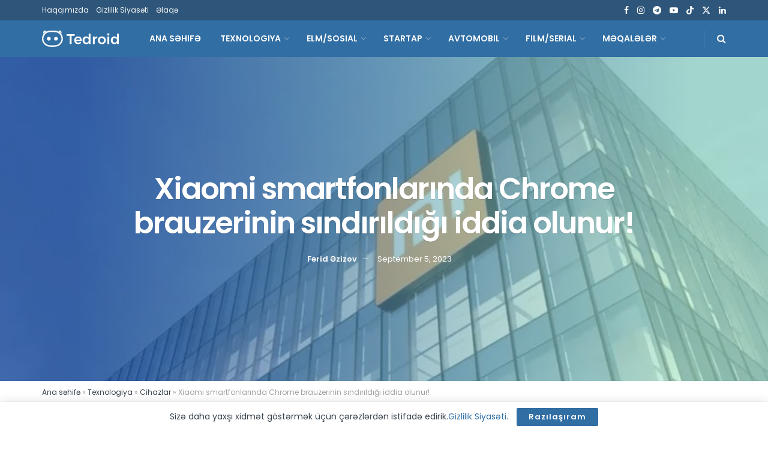

--- FILE ---
content_type: text/html; charset=UTF-8
request_url: https://tedroid.com/texnologiya/cihazlar/xiaomi-smartfonlarinda-chrome-brauzeri-sindirilib.html
body_size: 28538
content:
<!doctype html>
<!--[if lt IE 7]> <html class="no-js lt-ie9 lt-ie8 lt-ie7" lang="en-US"> <![endif]-->
<!--[if IE 7]>    <html class="no-js lt-ie9 lt-ie8" lang="en-US"> <![endif]-->
<!--[if IE 8]>    <html class="no-js lt-ie9" lang="en-US"> <![endif]-->
<!--[if IE 9]>    <html class="no-js lt-ie10" lang="en-US"> <![endif]-->
<!--[if gt IE 8]><!--> <html class="no-js" lang="en-US"> <!--<![endif]-->
<head>
    <meta http-equiv="Content-Type" content="text/html; charset=UTF-8" />
    <meta name='viewport' content='width=device-width, initial-scale=1, user-scalable=yes' />
    <link rel="profile" href="http://gmpg.org/xfn/11" />
    <link rel="pingback" href="https://tedroid.com/xmlrpc.php" />
    <meta name='robots' content='index, follow, max-image-preview:large, max-snippet:-1, max-video-preview:-1' />
	<style>img:is([sizes="auto" i], [sizes^="auto," i]) { contain-intrinsic-size: 3000px 1500px }</style>
				<script type="text/javascript">
			  var jnews_ajax_url = '/?ajax-request=jnews'
			</script>
			<script type="text/javascript">;window.jnews=window.jnews||{},window.jnews.library=window.jnews.library||{},window.jnews.library=function(){"use strict";var e=this;e.win=window,e.doc=document,e.noop=function(){},e.globalBody=e.doc.getElementsByTagName("body")[0],e.globalBody=e.globalBody?e.globalBody:e.doc,e.win.jnewsDataStorage=e.win.jnewsDataStorage||{_storage:new WeakMap,put:function(e,t,n){this._storage.has(e)||this._storage.set(e,new Map),this._storage.get(e).set(t,n)},get:function(e,t){return this._storage.get(e).get(t)},has:function(e,t){return this._storage.has(e)&&this._storage.get(e).has(t)},remove:function(e,t){var n=this._storage.get(e).delete(t);return 0===!this._storage.get(e).size&&this._storage.delete(e),n}},e.windowWidth=function(){return e.win.innerWidth||e.docEl.clientWidth||e.globalBody.clientWidth},e.windowHeight=function(){return e.win.innerHeight||e.docEl.clientHeight||e.globalBody.clientHeight},e.requestAnimationFrame=e.win.requestAnimationFrame||e.win.webkitRequestAnimationFrame||e.win.mozRequestAnimationFrame||e.win.msRequestAnimationFrame||window.oRequestAnimationFrame||function(e){return setTimeout(e,1e3/60)},e.cancelAnimationFrame=e.win.cancelAnimationFrame||e.win.webkitCancelAnimationFrame||e.win.webkitCancelRequestAnimationFrame||e.win.mozCancelAnimationFrame||e.win.msCancelRequestAnimationFrame||e.win.oCancelRequestAnimationFrame||function(e){clearTimeout(e)},e.classListSupport="classList"in document.createElement("_"),e.hasClass=e.classListSupport?function(e,t){return e.classList.contains(t)}:function(e,t){return e.className.indexOf(t)>=0},e.addClass=e.classListSupport?function(t,n){e.hasClass(t,n)||t.classList.add(n)}:function(t,n){e.hasClass(t,n)||(t.className+=" "+n)},e.removeClass=e.classListSupport?function(t,n){e.hasClass(t,n)&&t.classList.remove(n)}:function(t,n){e.hasClass(t,n)&&(t.className=t.className.replace(n,""))},e.objKeys=function(e){var t=[];for(var n in e)Object.prototype.hasOwnProperty.call(e,n)&&t.push(n);return t},e.isObjectSame=function(e,t){var n=!0;return JSON.stringify(e)!==JSON.stringify(t)&&(n=!1),n},e.extend=function(){for(var e,t,n,o=arguments[0]||{},i=1,a=arguments.length;i<a;i++)if(null!==(e=arguments[i]))for(t in e)o!==(n=e[t])&&void 0!==n&&(o[t]=n);return o},e.dataStorage=e.win.jnewsDataStorage,e.isVisible=function(e){return 0!==e.offsetWidth&&0!==e.offsetHeight||e.getBoundingClientRect().length},e.getHeight=function(e){return e.offsetHeight||e.clientHeight||e.getBoundingClientRect().height},e.getWidth=function(e){return e.offsetWidth||e.clientWidth||e.getBoundingClientRect().width},e.supportsPassive=!1;try{var t=Object.defineProperty({},"passive",{get:function(){e.supportsPassive=!0}});"createEvent"in e.doc?e.win.addEventListener("test",null,t):"fireEvent"in e.doc&&e.win.attachEvent("test",null)}catch(e){}e.passiveOption=!!e.supportsPassive&&{passive:!0},e.setStorage=function(e,t){e="jnews-"+e;var n={expired:Math.floor(((new Date).getTime()+432e5)/1e3)};t=Object.assign(n,t);localStorage.setItem(e,JSON.stringify(t))},e.getStorage=function(e){e="jnews-"+e;var t=localStorage.getItem(e);return null!==t&&0<t.length?JSON.parse(localStorage.getItem(e)):{}},e.expiredStorage=function(){var t,n="jnews-";for(var o in localStorage)o.indexOf(n)>-1&&"undefined"!==(t=e.getStorage(o.replace(n,""))).expired&&t.expired<Math.floor((new Date).getTime()/1e3)&&localStorage.removeItem(o)},e.addEvents=function(t,n,o){for(var i in n){var a=["touchstart","touchmove"].indexOf(i)>=0&&!o&&e.passiveOption;"createEvent"in e.doc?t.addEventListener(i,n[i],a):"fireEvent"in e.doc&&t.attachEvent("on"+i,n[i])}},e.removeEvents=function(t,n){for(var o in n)"createEvent"in e.doc?t.removeEventListener(o,n[o]):"fireEvent"in e.doc&&t.detachEvent("on"+o,n[o])},e.triggerEvents=function(t,n,o){var i;o=o||{detail:null};return"createEvent"in e.doc?(!(i=e.doc.createEvent("CustomEvent")||new CustomEvent(n)).initCustomEvent||i.initCustomEvent(n,!0,!1,o),void t.dispatchEvent(i)):"fireEvent"in e.doc?((i=e.doc.createEventObject()).eventType=n,void t.fireEvent("on"+i.eventType,i)):void 0},e.getParents=function(t,n){void 0===n&&(n=e.doc);for(var o=[],i=t.parentNode,a=!1;!a;)if(i){var r=i;r.querySelectorAll(n).length?a=!0:(o.push(r),i=r.parentNode)}else o=[],a=!0;return o},e.forEach=function(e,t,n){for(var o=0,i=e.length;o<i;o++)t.call(n,e[o],o)},e.getText=function(e){return e.innerText||e.textContent},e.setText=function(e,t){var n="object"==typeof t?t.innerText||t.textContent:t;e.innerText&&(e.innerText=n),e.textContent&&(e.textContent=n)},e.httpBuildQuery=function(t){return e.objKeys(t).reduce(function t(n){var o=arguments.length>1&&void 0!==arguments[1]?arguments[1]:null;return function(i,a){var r=n[a];a=encodeURIComponent(a);var s=o?"".concat(o,"[").concat(a,"]"):a;return null==r||"function"==typeof r?(i.push("".concat(s,"=")),i):["number","boolean","string"].includes(typeof r)?(i.push("".concat(s,"=").concat(encodeURIComponent(r))),i):(i.push(e.objKeys(r).reduce(t(r,s),[]).join("&")),i)}}(t),[]).join("&")},e.get=function(t,n,o,i){return o="function"==typeof o?o:e.noop,e.ajax("GET",t,n,o,i)},e.post=function(t,n,o,i){return o="function"==typeof o?o:e.noop,e.ajax("POST",t,n,o,i)},e.ajax=function(t,n,o,i,a){var r=new XMLHttpRequest,s=n,c=e.httpBuildQuery(o);if(t=-1!=["GET","POST"].indexOf(t)?t:"GET",r.open(t,s+("GET"==t?"?"+c:""),!0),"POST"==t&&r.setRequestHeader("Content-type","application/x-www-form-urlencoded"),r.setRequestHeader("X-Requested-With","XMLHttpRequest"),r.onreadystatechange=function(){4===r.readyState&&200<=r.status&&300>r.status&&"function"==typeof i&&i.call(void 0,r.response)},void 0!==a&&!a){return{xhr:r,send:function(){r.send("POST"==t?c:null)}}}return r.send("POST"==t?c:null),{xhr:r}},e.scrollTo=function(t,n,o){function i(e,t,n){this.start=this.position(),this.change=e-this.start,this.currentTime=0,this.increment=20,this.duration=void 0===n?500:n,this.callback=t,this.finish=!1,this.animateScroll()}return Math.easeInOutQuad=function(e,t,n,o){return(e/=o/2)<1?n/2*e*e+t:-n/2*(--e*(e-2)-1)+t},i.prototype.stop=function(){this.finish=!0},i.prototype.move=function(t){e.doc.documentElement.scrollTop=t,e.globalBody.parentNode.scrollTop=t,e.globalBody.scrollTop=t},i.prototype.position=function(){return e.doc.documentElement.scrollTop||e.globalBody.parentNode.scrollTop||e.globalBody.scrollTop},i.prototype.animateScroll=function(){this.currentTime+=this.increment;var t=Math.easeInOutQuad(this.currentTime,this.start,this.change,this.duration);this.move(t),this.currentTime<this.duration&&!this.finish?e.requestAnimationFrame.call(e.win,this.animateScroll.bind(this)):this.callback&&"function"==typeof this.callback&&this.callback()},new i(t,n,o)},e.unwrap=function(t){var n,o=t;e.forEach(t,(function(e,t){n?n+=e:n=e})),o.replaceWith(n)},e.performance={start:function(e){performance.mark(e+"Start")},stop:function(e){performance.mark(e+"End"),performance.measure(e,e+"Start",e+"End")}},e.fps=function(){var t=0,n=0,o=0;!function(){var i=t=0,a=0,r=0,s=document.getElementById("fpsTable"),c=function(t){void 0===document.getElementsByTagName("body")[0]?e.requestAnimationFrame.call(e.win,(function(){c(t)})):document.getElementsByTagName("body")[0].appendChild(t)};null===s&&((s=document.createElement("div")).style.position="fixed",s.style.top="120px",s.style.left="10px",s.style.width="100px",s.style.height="20px",s.style.border="1px solid black",s.style.fontSize="11px",s.style.zIndex="100000",s.style.backgroundColor="white",s.id="fpsTable",c(s));var l=function(){o++,n=Date.now(),(a=(o/(r=(n-t)/1e3)).toPrecision(2))!=i&&(i=a,s.innerHTML=i+"fps"),1<r&&(t=n,o=0),e.requestAnimationFrame.call(e.win,l)};l()}()},e.instr=function(e,t){for(var n=0;n<t.length;n++)if(-1!==e.toLowerCase().indexOf(t[n].toLowerCase()))return!0},e.winLoad=function(t,n){function o(o){if("complete"===e.doc.readyState||"interactive"===e.doc.readyState)return!o||n?setTimeout(t,n||1):t(o),1}o()||e.addEvents(e.win,{load:o})},e.docReady=function(t,n){function o(o){if("complete"===e.doc.readyState||"interactive"===e.doc.readyState)return!o||n?setTimeout(t,n||1):t(o),1}o()||e.addEvents(e.doc,{DOMContentLoaded:o})},e.fireOnce=function(){e.docReady((function(){e.assets=e.assets||[],e.assets.length&&(e.boot(),e.load_assets())}),50)},e.boot=function(){e.length&&e.doc.querySelectorAll("style[media]").forEach((function(e){"not all"==e.getAttribute("media")&&e.removeAttribute("media")}))},e.create_js=function(t,n){var o=e.doc.createElement("script");switch(o.setAttribute("src",t),n){case"defer":o.setAttribute("defer",!0);break;case"async":o.setAttribute("async",!0);break;case"deferasync":o.setAttribute("defer",!0),o.setAttribute("async",!0)}e.globalBody.appendChild(o)},e.load_assets=function(){"object"==typeof e.assets&&e.forEach(e.assets.slice(0),(function(t,n){var o="";t.defer&&(o+="defer"),t.async&&(o+="async"),e.create_js(t.url,o);var i=e.assets.indexOf(t);i>-1&&e.assets.splice(i,1)})),e.assets=jnewsoption.au_scripts=window.jnewsads=[]},e.setCookie=function(e,t,n){var o="";if(n){var i=new Date;i.setTime(i.getTime()+24*n*60*60*1e3),o="; expires="+i.toUTCString()}document.cookie=e+"="+(t||"")+o+"; path=/"},e.getCookie=function(e){for(var t=e+"=",n=document.cookie.split(";"),o=0;o<n.length;o++){for(var i=n[o];" "==i.charAt(0);)i=i.substring(1,i.length);if(0==i.indexOf(t))return i.substring(t.length,i.length)}return null},e.eraseCookie=function(e){document.cookie=e+"=; Path=/; Expires=Thu, 01 Jan 1970 00:00:01 GMT;"},e.docReady((function(){e.globalBody=e.globalBody==e.doc?e.doc.getElementsByTagName("body")[0]:e.globalBody,e.globalBody=e.globalBody?e.globalBody:e.doc})),e.winLoad((function(){e.winLoad((function(){var t=!1;if(void 0!==window.jnewsadmin)if(void 0!==window.file_version_checker){var n=e.objKeys(window.file_version_checker);n.length?n.forEach((function(e){t||"10.0.4"===window.file_version_checker[e]||(t=!0)})):t=!0}else t=!0;t&&(window.jnewsHelper.getMessage(),window.jnewsHelper.getNotice())}),2500)}))},window.jnews.library=new window.jnews.library;</script>
	<!-- This site is optimized with the Yoast SEO plugin v26.8 - https://yoast.com/product/yoast-seo-wordpress/ -->
	<title>Xiaomi smartfonlarında Chrome brauzerinin sındırıldığı iddia olunur! | Tedroid</title>
	<meta name="description" content="Belə ki, bir çox istifadəçi Xiaomi smartfonlarında Chrome brauzerinin sındırılığını və naməlum saytların ekrana gəldiyini iddia edir." />
	<link rel="canonical" href="https://tedroid.com/texnologiya/cihazlar/xiaomi-smartfonlarinda-chrome-brauzeri-sindirilib.html" />
	<meta property="og:locale" content="en_US" />
	<meta property="og:type" content="article" />
	<meta property="og:title" content="Xiaomi smartfonlarında Chrome brauzerinin sındırıldığı iddia olunur! | Tedroid" />
	<meta property="og:description" content="Belə ki, bir çox istifadəçi Xiaomi smartfonlarında Chrome brauzerinin sındırılığını və naməlum saytların ekrana gəldiyini iddia edir." />
	<meta property="og:url" content="https://tedroid.com/texnologiya/cihazlar/xiaomi-smartfonlarinda-chrome-brauzeri-sindirilib.html" />
	<meta property="og:site_name" content="Tedroid" />
	<meta property="article:publisher" content="https://www.facebook.com/tedroidcom" />
	<meta property="article:author" content="https://www.facebook.com/profile.php?id=100009083225394" />
	<meta property="article:published_time" content="2023-09-05T08:11:40+00:00" />
	<meta property="article:modified_time" content="2023-09-05T11:08:09+00:00" />
	<meta property="og:image" content="https://tedroid.com/media/2023/09/xiaomi-smartfonlarinda-chrome-2.webp" />
	<meta property="og:image:width" content="1200" />
	<meta property="og:image:height" content="675" />
	<meta property="og:image:type" content="image/webp" />
	<meta name="author" content="Fərid Əzizov" />
	<meta name="twitter:card" content="summary_large_image" />
	<meta name="twitter:creator" content="@FaridAzizov17" />
	<meta name="twitter:site" content="@tedroidcom" />
	<meta name="twitter:label1" content="Written by" />
	<meta name="twitter:data1" content="Fərid Əzizov" />
	<meta name="twitter:label2" content="Est. reading time" />
	<meta name="twitter:data2" content="2 minutes" />
	<script type="application/ld+json" class="yoast-schema-graph">{"@context":"https://schema.org","@graph":[{"@type":"Article","@id":"https://tedroid.com/texnologiya/cihazlar/xiaomi-smartfonlarinda-chrome-brauzeri-sindirilib.html#article","isPartOf":{"@id":"https://tedroid.com/texnologiya/cihazlar/xiaomi-smartfonlarinda-chrome-brauzeri-sindirilib.html"},"author":{"name":"Fərid Əzizov","@id":"https://tedroid.com/#/schema/person/8c79d9321161827acb0c8b45fe66b1c9"},"headline":"Xiaomi smartfonlarında Chrome brauzerinin sındırıldığı iddia olunur!","datePublished":"2023-09-05T08:11:40+00:00","dateModified":"2023-09-05T11:08:09+00:00","mainEntityOfPage":{"@id":"https://tedroid.com/texnologiya/cihazlar/xiaomi-smartfonlarinda-chrome-brauzeri-sindirilib.html"},"wordCount":352,"commentCount":0,"publisher":{"@id":"https://tedroid.com/#organization"},"image":{"@id":"https://tedroid.com/texnologiya/cihazlar/xiaomi-smartfonlarinda-chrome-brauzeri-sindirilib.html#primaryimage"},"thumbnailUrl":"https://tedroid.com/media/2023/09/xiaomi-smartfonlarinda-chrome-2.webp","keywords":["Xiaomi","Xiaomi Chrome brauzeri","Xiaomi smartfonları","Xiaomi smartfonlarında Chrome","Xiaomi virus"],"articleSection":["Cihazlar","Texnologiya"],"inLanguage":"en-US","potentialAction":[{"@type":"CommentAction","name":"Comment","target":["https://tedroid.com/texnologiya/cihazlar/xiaomi-smartfonlarinda-chrome-brauzeri-sindirilib.html#respond"]}]},{"@type":"WebPage","@id":"https://tedroid.com/texnologiya/cihazlar/xiaomi-smartfonlarinda-chrome-brauzeri-sindirilib.html","url":"https://tedroid.com/texnologiya/cihazlar/xiaomi-smartfonlarinda-chrome-brauzeri-sindirilib.html","name":"Xiaomi smartfonlarında Chrome brauzerinin sındırıldığı iddia olunur! | Tedroid","isPartOf":{"@id":"https://tedroid.com/#website"},"primaryImageOfPage":{"@id":"https://tedroid.com/texnologiya/cihazlar/xiaomi-smartfonlarinda-chrome-brauzeri-sindirilib.html#primaryimage"},"image":{"@id":"https://tedroid.com/texnologiya/cihazlar/xiaomi-smartfonlarinda-chrome-brauzeri-sindirilib.html#primaryimage"},"thumbnailUrl":"https://tedroid.com/media/2023/09/xiaomi-smartfonlarinda-chrome-2.webp","datePublished":"2023-09-05T08:11:40+00:00","dateModified":"2023-09-05T11:08:09+00:00","description":"Belə ki, bir çox istifadəçi Xiaomi smartfonlarında Chrome brauzerinin sındırılığını və naməlum saytların ekrana gəldiyini iddia edir.","breadcrumb":{"@id":"https://tedroid.com/texnologiya/cihazlar/xiaomi-smartfonlarinda-chrome-brauzeri-sindirilib.html#breadcrumb"},"inLanguage":"en-US","potentialAction":[{"@type":"ReadAction","target":["https://tedroid.com/texnologiya/cihazlar/xiaomi-smartfonlarinda-chrome-brauzeri-sindirilib.html"]}]},{"@type":"ImageObject","inLanguage":"en-US","@id":"https://tedroid.com/texnologiya/cihazlar/xiaomi-smartfonlarinda-chrome-brauzeri-sindirilib.html#primaryimage","url":"https://tedroid.com/media/2023/09/xiaomi-smartfonlarinda-chrome-2.webp","contentUrl":"https://tedroid.com/media/2023/09/xiaomi-smartfonlarinda-chrome-2.webp","width":1200,"height":675,"caption":"Xiaomi smartfonlarında Chrome"},{"@type":"BreadcrumbList","@id":"https://tedroid.com/texnologiya/cihazlar/xiaomi-smartfonlarinda-chrome-brauzeri-sindirilib.html#breadcrumb","itemListElement":[{"@type":"ListItem","position":1,"name":"Ana səhifə","item":"https://tedroid.com/"},{"@type":"ListItem","position":2,"name":"Texnologiya","item":"https://tedroid.com/texnologiya"},{"@type":"ListItem","position":3,"name":"Cihazlar","item":"https://tedroid.com/texnologiya/cihazlar"},{"@type":"ListItem","position":4,"name":"Xiaomi smartfonlarında Chrome brauzerinin sındırıldığı iddia olunur!"}]},{"@type":"WebSite","@id":"https://tedroid.com/#website","url":"https://tedroid.com/","name":"Tedroid","description":"Texnologiya, Elm və Startap xəbər media platformu!","publisher":{"@id":"https://tedroid.com/#organization"},"potentialAction":[{"@type":"SearchAction","target":{"@type":"EntryPoint","urlTemplate":"https://tedroid.com/?s={search_term_string}"},"query-input":{"@type":"PropertyValueSpecification","valueRequired":true,"valueName":"search_term_string"}}],"inLanguage":"en-US"},{"@type":"Organization","@id":"https://tedroid.com/#organization","name":"Tedroid","url":"https://tedroid.com/","logo":{"@type":"ImageObject","inLanguage":"en-US","@id":"https://tedroid.com/#/schema/logo/image/","url":"https://tedroid.com/media/2022/04/organization-logo.png","contentUrl":"https://tedroid.com/media/2022/04/organization-logo.png","width":1080,"height":1080,"caption":"Tedroid"},"image":{"@id":"https://tedroid.com/#/schema/logo/image/"},"sameAs":["https://www.facebook.com/tedroidcom","https://x.com/tedroidcom","https://instagram.com/tedroidcom","https://www.linkedin.com/company/tedroid/","https://www.youtube.com/channel/UCy5bksyTDLRrpB3gzT1Nuwg"]},{"@type":"Person","@id":"https://tedroid.com/#/schema/person/8c79d9321161827acb0c8b45fe66b1c9","name":"Fərid Əzizov","sameAs":["https://www.facebook.com/profile.php?id=100009083225394","https://www.instagram.com/farid.azzv/","https://x.com/FaridAzizov17"],"url":"https://tedroid.com/author/farid2"}]}</script>
	<!-- / Yoast SEO plugin. -->


<link rel='dns-prefetch' href='//fonts.googleapis.com' />
<link rel='preconnect' href='https://fonts.gstatic.com' />
<link rel="alternate" type="application/rss+xml" title="Tedroid &raquo; Feed" href="https://tedroid.com/feed" />
<link rel="alternate" type="application/rss+xml" title="Tedroid &raquo; Comments Feed" href="https://tedroid.com/comments/feed" />
<link rel="alternate" type="application/rss+xml" title="Tedroid &raquo; Xiaomi smartfonlarında Chrome brauzerinin sındırıldığı iddia olunur! Comments Feed" href="https://tedroid.com/texnologiya/cihazlar/xiaomi-smartfonlarinda-chrome-brauzeri-sindirilib.html/feed" />
<script type="text/javascript">
/* <![CDATA[ */
window._wpemojiSettings = {"baseUrl":"https:\/\/s.w.org\/images\/core\/emoji\/15.0.3\/72x72\/","ext":".png","svgUrl":"https:\/\/s.w.org\/images\/core\/emoji\/15.0.3\/svg\/","svgExt":".svg","source":{"concatemoji":"https:\/\/tedroid.com\/wp-includes\/js\/wp-emoji-release.min.js?ver=6.7.2"}};
/*! This file is auto-generated */
!function(i,n){var o,s,e;function c(e){try{var t={supportTests:e,timestamp:(new Date).valueOf()};sessionStorage.setItem(o,JSON.stringify(t))}catch(e){}}function p(e,t,n){e.clearRect(0,0,e.canvas.width,e.canvas.height),e.fillText(t,0,0);var t=new Uint32Array(e.getImageData(0,0,e.canvas.width,e.canvas.height).data),r=(e.clearRect(0,0,e.canvas.width,e.canvas.height),e.fillText(n,0,0),new Uint32Array(e.getImageData(0,0,e.canvas.width,e.canvas.height).data));return t.every(function(e,t){return e===r[t]})}function u(e,t,n){switch(t){case"flag":return n(e,"\ud83c\udff3\ufe0f\u200d\u26a7\ufe0f","\ud83c\udff3\ufe0f\u200b\u26a7\ufe0f")?!1:!n(e,"\ud83c\uddfa\ud83c\uddf3","\ud83c\uddfa\u200b\ud83c\uddf3")&&!n(e,"\ud83c\udff4\udb40\udc67\udb40\udc62\udb40\udc65\udb40\udc6e\udb40\udc67\udb40\udc7f","\ud83c\udff4\u200b\udb40\udc67\u200b\udb40\udc62\u200b\udb40\udc65\u200b\udb40\udc6e\u200b\udb40\udc67\u200b\udb40\udc7f");case"emoji":return!n(e,"\ud83d\udc26\u200d\u2b1b","\ud83d\udc26\u200b\u2b1b")}return!1}function f(e,t,n){var r="undefined"!=typeof WorkerGlobalScope&&self instanceof WorkerGlobalScope?new OffscreenCanvas(300,150):i.createElement("canvas"),a=r.getContext("2d",{willReadFrequently:!0}),o=(a.textBaseline="top",a.font="600 32px Arial",{});return e.forEach(function(e){o[e]=t(a,e,n)}),o}function t(e){var t=i.createElement("script");t.src=e,t.defer=!0,i.head.appendChild(t)}"undefined"!=typeof Promise&&(o="wpEmojiSettingsSupports",s=["flag","emoji"],n.supports={everything:!0,everythingExceptFlag:!0},e=new Promise(function(e){i.addEventListener("DOMContentLoaded",e,{once:!0})}),new Promise(function(t){var n=function(){try{var e=JSON.parse(sessionStorage.getItem(o));if("object"==typeof e&&"number"==typeof e.timestamp&&(new Date).valueOf()<e.timestamp+604800&&"object"==typeof e.supportTests)return e.supportTests}catch(e){}return null}();if(!n){if("undefined"!=typeof Worker&&"undefined"!=typeof OffscreenCanvas&&"undefined"!=typeof URL&&URL.createObjectURL&&"undefined"!=typeof Blob)try{var e="postMessage("+f.toString()+"("+[JSON.stringify(s),u.toString(),p.toString()].join(",")+"));",r=new Blob([e],{type:"text/javascript"}),a=new Worker(URL.createObjectURL(r),{name:"wpTestEmojiSupports"});return void(a.onmessage=function(e){c(n=e.data),a.terminate(),t(n)})}catch(e){}c(n=f(s,u,p))}t(n)}).then(function(e){for(var t in e)n.supports[t]=e[t],n.supports.everything=n.supports.everything&&n.supports[t],"flag"!==t&&(n.supports.everythingExceptFlag=n.supports.everythingExceptFlag&&n.supports[t]);n.supports.everythingExceptFlag=n.supports.everythingExceptFlag&&!n.supports.flag,n.DOMReady=!1,n.readyCallback=function(){n.DOMReady=!0}}).then(function(){return e}).then(function(){var e;n.supports.everything||(n.readyCallback(),(e=n.source||{}).concatemoji?t(e.concatemoji):e.wpemoji&&e.twemoji&&(t(e.twemoji),t(e.wpemoji)))}))}((window,document),window._wpemojiSettings);
/* ]]> */
</script>
<style id='wp-emoji-styles-inline-css' type='text/css'>

	img.wp-smiley, img.emoji {
		display: inline !important;
		border: none !important;
		box-shadow: none !important;
		height: 1em !important;
		width: 1em !important;
		margin: 0 0.07em !important;
		vertical-align: -0.1em !important;
		background: none !important;
		padding: 0 !important;
	}
</style>
<link rel='stylesheet' id='wp-block-library-css' href='https://tedroid.com/wp-includes/css/dist/block-library/style.min.css?ver=6.7.2' type='text/css' media='all' />
<style id='classic-theme-styles-inline-css' type='text/css'>
/*! This file is auto-generated */
.wp-block-button__link{color:#fff;background-color:#32373c;border-radius:9999px;box-shadow:none;text-decoration:none;padding:calc(.667em + 2px) calc(1.333em + 2px);font-size:1.125em}.wp-block-file__button{background:#32373c;color:#fff;text-decoration:none}
</style>
<style id='global-styles-inline-css' type='text/css'>
:root{--wp--preset--aspect-ratio--square: 1;--wp--preset--aspect-ratio--4-3: 4/3;--wp--preset--aspect-ratio--3-4: 3/4;--wp--preset--aspect-ratio--3-2: 3/2;--wp--preset--aspect-ratio--2-3: 2/3;--wp--preset--aspect-ratio--16-9: 16/9;--wp--preset--aspect-ratio--9-16: 9/16;--wp--preset--color--black: #000000;--wp--preset--color--cyan-bluish-gray: #abb8c3;--wp--preset--color--white: #ffffff;--wp--preset--color--pale-pink: #f78da7;--wp--preset--color--vivid-red: #cf2e2e;--wp--preset--color--luminous-vivid-orange: #ff6900;--wp--preset--color--luminous-vivid-amber: #fcb900;--wp--preset--color--light-green-cyan: #7bdcb5;--wp--preset--color--vivid-green-cyan: #00d084;--wp--preset--color--pale-cyan-blue: #8ed1fc;--wp--preset--color--vivid-cyan-blue: #0693e3;--wp--preset--color--vivid-purple: #9b51e0;--wp--preset--gradient--vivid-cyan-blue-to-vivid-purple: linear-gradient(135deg,rgba(6,147,227,1) 0%,rgb(155,81,224) 100%);--wp--preset--gradient--light-green-cyan-to-vivid-green-cyan: linear-gradient(135deg,rgb(122,220,180) 0%,rgb(0,208,130) 100%);--wp--preset--gradient--luminous-vivid-amber-to-luminous-vivid-orange: linear-gradient(135deg,rgba(252,185,0,1) 0%,rgba(255,105,0,1) 100%);--wp--preset--gradient--luminous-vivid-orange-to-vivid-red: linear-gradient(135deg,rgba(255,105,0,1) 0%,rgb(207,46,46) 100%);--wp--preset--gradient--very-light-gray-to-cyan-bluish-gray: linear-gradient(135deg,rgb(238,238,238) 0%,rgb(169,184,195) 100%);--wp--preset--gradient--cool-to-warm-spectrum: linear-gradient(135deg,rgb(74,234,220) 0%,rgb(151,120,209) 20%,rgb(207,42,186) 40%,rgb(238,44,130) 60%,rgb(251,105,98) 80%,rgb(254,248,76) 100%);--wp--preset--gradient--blush-light-purple: linear-gradient(135deg,rgb(255,206,236) 0%,rgb(152,150,240) 100%);--wp--preset--gradient--blush-bordeaux: linear-gradient(135deg,rgb(254,205,165) 0%,rgb(254,45,45) 50%,rgb(107,0,62) 100%);--wp--preset--gradient--luminous-dusk: linear-gradient(135deg,rgb(255,203,112) 0%,rgb(199,81,192) 50%,rgb(65,88,208) 100%);--wp--preset--gradient--pale-ocean: linear-gradient(135deg,rgb(255,245,203) 0%,rgb(182,227,212) 50%,rgb(51,167,181) 100%);--wp--preset--gradient--electric-grass: linear-gradient(135deg,rgb(202,248,128) 0%,rgb(113,206,126) 100%);--wp--preset--gradient--midnight: linear-gradient(135deg,rgb(2,3,129) 0%,rgb(40,116,252) 100%);--wp--preset--font-size--small: 13px;--wp--preset--font-size--medium: 20px;--wp--preset--font-size--large: 36px;--wp--preset--font-size--x-large: 42px;--wp--preset--spacing--20: 0.44rem;--wp--preset--spacing--30: 0.67rem;--wp--preset--spacing--40: 1rem;--wp--preset--spacing--50: 1.5rem;--wp--preset--spacing--60: 2.25rem;--wp--preset--spacing--70: 3.38rem;--wp--preset--spacing--80: 5.06rem;--wp--preset--shadow--natural: 6px 6px 9px rgba(0, 0, 0, 0.2);--wp--preset--shadow--deep: 12px 12px 50px rgba(0, 0, 0, 0.4);--wp--preset--shadow--sharp: 6px 6px 0px rgba(0, 0, 0, 0.2);--wp--preset--shadow--outlined: 6px 6px 0px -3px rgba(255, 255, 255, 1), 6px 6px rgba(0, 0, 0, 1);--wp--preset--shadow--crisp: 6px 6px 0px rgba(0, 0, 0, 1);}:where(.is-layout-flex){gap: 0.5em;}:where(.is-layout-grid){gap: 0.5em;}body .is-layout-flex{display: flex;}.is-layout-flex{flex-wrap: wrap;align-items: center;}.is-layout-flex > :is(*, div){margin: 0;}body .is-layout-grid{display: grid;}.is-layout-grid > :is(*, div){margin: 0;}:where(.wp-block-columns.is-layout-flex){gap: 2em;}:where(.wp-block-columns.is-layout-grid){gap: 2em;}:where(.wp-block-post-template.is-layout-flex){gap: 1.25em;}:where(.wp-block-post-template.is-layout-grid){gap: 1.25em;}.has-black-color{color: var(--wp--preset--color--black) !important;}.has-cyan-bluish-gray-color{color: var(--wp--preset--color--cyan-bluish-gray) !important;}.has-white-color{color: var(--wp--preset--color--white) !important;}.has-pale-pink-color{color: var(--wp--preset--color--pale-pink) !important;}.has-vivid-red-color{color: var(--wp--preset--color--vivid-red) !important;}.has-luminous-vivid-orange-color{color: var(--wp--preset--color--luminous-vivid-orange) !important;}.has-luminous-vivid-amber-color{color: var(--wp--preset--color--luminous-vivid-amber) !important;}.has-light-green-cyan-color{color: var(--wp--preset--color--light-green-cyan) !important;}.has-vivid-green-cyan-color{color: var(--wp--preset--color--vivid-green-cyan) !important;}.has-pale-cyan-blue-color{color: var(--wp--preset--color--pale-cyan-blue) !important;}.has-vivid-cyan-blue-color{color: var(--wp--preset--color--vivid-cyan-blue) !important;}.has-vivid-purple-color{color: var(--wp--preset--color--vivid-purple) !important;}.has-black-background-color{background-color: var(--wp--preset--color--black) !important;}.has-cyan-bluish-gray-background-color{background-color: var(--wp--preset--color--cyan-bluish-gray) !important;}.has-white-background-color{background-color: var(--wp--preset--color--white) !important;}.has-pale-pink-background-color{background-color: var(--wp--preset--color--pale-pink) !important;}.has-vivid-red-background-color{background-color: var(--wp--preset--color--vivid-red) !important;}.has-luminous-vivid-orange-background-color{background-color: var(--wp--preset--color--luminous-vivid-orange) !important;}.has-luminous-vivid-amber-background-color{background-color: var(--wp--preset--color--luminous-vivid-amber) !important;}.has-light-green-cyan-background-color{background-color: var(--wp--preset--color--light-green-cyan) !important;}.has-vivid-green-cyan-background-color{background-color: var(--wp--preset--color--vivid-green-cyan) !important;}.has-pale-cyan-blue-background-color{background-color: var(--wp--preset--color--pale-cyan-blue) !important;}.has-vivid-cyan-blue-background-color{background-color: var(--wp--preset--color--vivid-cyan-blue) !important;}.has-vivid-purple-background-color{background-color: var(--wp--preset--color--vivid-purple) !important;}.has-black-border-color{border-color: var(--wp--preset--color--black) !important;}.has-cyan-bluish-gray-border-color{border-color: var(--wp--preset--color--cyan-bluish-gray) !important;}.has-white-border-color{border-color: var(--wp--preset--color--white) !important;}.has-pale-pink-border-color{border-color: var(--wp--preset--color--pale-pink) !important;}.has-vivid-red-border-color{border-color: var(--wp--preset--color--vivid-red) !important;}.has-luminous-vivid-orange-border-color{border-color: var(--wp--preset--color--luminous-vivid-orange) !important;}.has-luminous-vivid-amber-border-color{border-color: var(--wp--preset--color--luminous-vivid-amber) !important;}.has-light-green-cyan-border-color{border-color: var(--wp--preset--color--light-green-cyan) !important;}.has-vivid-green-cyan-border-color{border-color: var(--wp--preset--color--vivid-green-cyan) !important;}.has-pale-cyan-blue-border-color{border-color: var(--wp--preset--color--pale-cyan-blue) !important;}.has-vivid-cyan-blue-border-color{border-color: var(--wp--preset--color--vivid-cyan-blue) !important;}.has-vivid-purple-border-color{border-color: var(--wp--preset--color--vivid-purple) !important;}.has-vivid-cyan-blue-to-vivid-purple-gradient-background{background: var(--wp--preset--gradient--vivid-cyan-blue-to-vivid-purple) !important;}.has-light-green-cyan-to-vivid-green-cyan-gradient-background{background: var(--wp--preset--gradient--light-green-cyan-to-vivid-green-cyan) !important;}.has-luminous-vivid-amber-to-luminous-vivid-orange-gradient-background{background: var(--wp--preset--gradient--luminous-vivid-amber-to-luminous-vivid-orange) !important;}.has-luminous-vivid-orange-to-vivid-red-gradient-background{background: var(--wp--preset--gradient--luminous-vivid-orange-to-vivid-red) !important;}.has-very-light-gray-to-cyan-bluish-gray-gradient-background{background: var(--wp--preset--gradient--very-light-gray-to-cyan-bluish-gray) !important;}.has-cool-to-warm-spectrum-gradient-background{background: var(--wp--preset--gradient--cool-to-warm-spectrum) !important;}.has-blush-light-purple-gradient-background{background: var(--wp--preset--gradient--blush-light-purple) !important;}.has-blush-bordeaux-gradient-background{background: var(--wp--preset--gradient--blush-bordeaux) !important;}.has-luminous-dusk-gradient-background{background: var(--wp--preset--gradient--luminous-dusk) !important;}.has-pale-ocean-gradient-background{background: var(--wp--preset--gradient--pale-ocean) !important;}.has-electric-grass-gradient-background{background: var(--wp--preset--gradient--electric-grass) !important;}.has-midnight-gradient-background{background: var(--wp--preset--gradient--midnight) !important;}.has-small-font-size{font-size: var(--wp--preset--font-size--small) !important;}.has-medium-font-size{font-size: var(--wp--preset--font-size--medium) !important;}.has-large-font-size{font-size: var(--wp--preset--font-size--large) !important;}.has-x-large-font-size{font-size: var(--wp--preset--font-size--x-large) !important;}
:where(.wp-block-post-template.is-layout-flex){gap: 1.25em;}:where(.wp-block-post-template.is-layout-grid){gap: 1.25em;}
:where(.wp-block-columns.is-layout-flex){gap: 2em;}:where(.wp-block-columns.is-layout-grid){gap: 2em;}
:root :where(.wp-block-pullquote){font-size: 1.5em;line-height: 1.6;}
</style>
<link rel='stylesheet' id='wp-components-css' href='https://tedroid.com/wp-includes/css/dist/components/style.min.css?ver=6.7.2' type='text/css' media='all' />
<link rel='stylesheet' id='godaddy-styles-css' href='https://tedroid.com/wp-content/mu-plugins/vendor/wpex/godaddy-launch/includes/Dependencies/GoDaddy/Styles/build/latest.css?ver=2.0.2' type='text/css' media='all' />
<link rel='stylesheet' id='js_composer_front-css' href='https://tedroid.com/wp-content/plugins/js_composer/assets/css/js_composer.min.css?ver=8.2' type='text/css' media='all' />
<link rel='stylesheet' id='jeg_customizer_font-css' href='//fonts.googleapis.com/css?family=Poppins%3Aregular%2C500%2C600%7COpen+Sans%3Aregular%2C600%2C700&#038;display=swap&#038;ver=1.3.0' type='text/css' media='all' />
<link rel='stylesheet' id='font-awesome-css' href='https://tedroid.com/wp-content/themes/jnews/assets/fonts/font-awesome/font-awesome.min.css?ver=11.6.13' type='text/css' media='all' />
<link rel='stylesheet' id='jnews-frontend-css' href='https://tedroid.com/wp-content/themes/jnews/assets/dist/frontend.min.css?ver=11.6.13' type='text/css' media='all' />
<link rel='stylesheet' id='jnews-js-composer-css' href='https://tedroid.com/wp-content/themes/jnews/assets/css/js-composer-frontend.css?ver=11.6.13' type='text/css' media='all' />
<link rel='stylesheet' id='jnews-style-css' href='https://tedroid.com/wp-content/themes/jnews/style.css?ver=11.6.13' type='text/css' media='all' />
<link rel='stylesheet' id='jnews-darkmode-css' href='https://tedroid.com/wp-content/themes/jnews/assets/css/darkmode.css?ver=11.6.13' type='text/css' media='all' />
<link rel='stylesheet' id='jnews-scheme-css' href='https://tedroid.com/wp-content/themes/jnews/data/import/tech/scheme.css?ver=11.6.13' type='text/css' media='all' />
<link rel='stylesheet' id='jnews-select-share-css' href='https://tedroid.com/wp-content/plugins/jnews-social-share/assets/css/plugin.css' type='text/css' media='all' />
<link rel='stylesheet' id='jnews-push-notification-css' href='https://tedroid.com/wp-content/plugins/jnews-push-notification/assets/css/plugin.css?ver=11.0.0' type='text/css' media='all' />
<script type="text/javascript" src="https://tedroid.com/wp-includes/js/jquery/jquery.min.js?ver=3.7.1" id="jquery-core-js"></script>
<script type="text/javascript" src="https://tedroid.com/wp-includes/js/jquery/jquery-migrate.min.js?ver=3.4.1" id="jquery-migrate-js"></script>
<script></script><link rel="https://api.w.org/" href="https://tedroid.com/wp-json/" /><link rel="alternate" title="JSON" type="application/json" href="https://tedroid.com/wp-json/wp/v2/posts/24589" /><link rel="EditURI" type="application/rsd+xml" title="RSD" href="https://tedroid.com/xmlrpc.php?rsd" />
<meta name="generator" content="WordPress 6.7.2" />
<link rel='shortlink' href='https://tedroid.com/?p=24589' />
<link rel="alternate" title="oEmbed (JSON)" type="application/json+oembed" href="https://tedroid.com/wp-json/oembed/1.0/embed?url=https%3A%2F%2Ftedroid.com%2Ftexnologiya%2Fcihazlar%2Fxiaomi-smartfonlarinda-chrome-brauzeri-sindirilib.html" />
<link rel="alternate" title="oEmbed (XML)" type="text/xml+oembed" href="https://tedroid.com/wp-json/oembed/1.0/embed?url=https%3A%2F%2Ftedroid.com%2Ftexnologiya%2Fcihazlar%2Fxiaomi-smartfonlarinda-chrome-brauzeri-sindirilib.html&#038;format=xml" />
<meta name="generator" content="Powered by WPBakery Page Builder - drag and drop page builder for WordPress."/>
<link rel="icon" href="https://tedroid.com/media/2022/04/cropped-fav-32x32.png" sizes="32x32" />
<link rel="icon" href="https://tedroid.com/media/2022/04/cropped-fav-192x192.png" sizes="192x192" />
<link rel="apple-touch-icon" href="https://tedroid.com/media/2022/04/cropped-fav-180x180.png" />
<meta name="msapplication-TileImage" content="https://tedroid.com/media/2022/04/cropped-fav-270x270.png" />
<style id="jeg_dynamic_css" type="text/css" data-type="jeg_custom-css">body { --j-body-color : #39434d; --j-accent-color : #316ea4; --j-alt-color : #316ea4; --j-heading-color : #47515a; } body,.jeg_newsfeed_list .tns-outer .tns-controls button,.jeg_filter_button,.owl-carousel .owl-nav div,.jeg_readmore,.jeg_hero_style_7 .jeg_post_meta a,.widget_calendar thead th,.widget_calendar tfoot a,.jeg_socialcounter a,.entry-header .jeg_meta_like a,.entry-header .jeg_meta_comment a,.entry-header .jeg_meta_donation a,.entry-header .jeg_meta_bookmark a,.entry-content tbody tr:hover,.entry-content th,.jeg_splitpost_nav li:hover a,#breadcrumbs a,.jeg_author_socials a:hover,.jeg_footer_content a,.jeg_footer_bottom a,.jeg_cartcontent,.woocommerce .woocommerce-breadcrumb a { color : #39434d; } a, .jeg_menu_style_5>li>a:hover, .jeg_menu_style_5>li.sfHover>a, .jeg_menu_style_5>li.current-menu-item>a, .jeg_menu_style_5>li.current-menu-ancestor>a, .jeg_navbar .jeg_menu:not(.jeg_main_menu)>li>a:hover, .jeg_midbar .jeg_menu:not(.jeg_main_menu)>li>a:hover, .jeg_side_tabs li.active, .jeg_block_heading_5 strong, .jeg_block_heading_6 strong, .jeg_block_heading_7 strong, .jeg_block_heading_8 strong, .jeg_subcat_list li a:hover, .jeg_subcat_list li button:hover, .jeg_pl_lg_7 .jeg_thumb .jeg_post_category a, .jeg_pl_xs_2:before, .jeg_pl_xs_4 .jeg_postblock_content:before, .jeg_postblock .jeg_post_title a:hover, .jeg_hero_style_6 .jeg_post_title a:hover, .jeg_sidefeed .jeg_pl_xs_3 .jeg_post_title a:hover, .widget_jnews_popular .jeg_post_title a:hover, .jeg_meta_author a, .widget_archive li a:hover, .widget_pages li a:hover, .widget_meta li a:hover, .widget_recent_entries li a:hover, .widget_rss li a:hover, .widget_rss cite, .widget_categories li a:hover, .widget_categories li.current-cat>a, #breadcrumbs a:hover, .jeg_share_count .counts, .commentlist .bypostauthor>.comment-body>.comment-author>.fn, span.required, .jeg_review_title, .bestprice .price, .authorlink a:hover, .jeg_vertical_playlist .jeg_video_playlist_play_icon, .jeg_vertical_playlist .jeg_video_playlist_item.active .jeg_video_playlist_thumbnail:before, .jeg_horizontal_playlist .jeg_video_playlist_play, .woocommerce li.product .pricegroup .button, .widget_display_forums li a:hover, .widget_display_topics li:before, .widget_display_replies li:before, .widget_display_views li:before, .bbp-breadcrumb a:hover, .jeg_mobile_menu li.sfHover>a, .jeg_mobile_menu li a:hover, .split-template-6 .pagenum, .jeg_mobile_menu_style_5>li>a:hover, .jeg_mobile_menu_style_5>li.sfHover>a, .jeg_mobile_menu_style_5>li.current-menu-item>a, .jeg_mobile_menu_style_5>li.current-menu-ancestor>a, .jeg_mobile_menu.jeg_menu_dropdown li.open > div > a ,.jeg_menu_dropdown.language-swicher .sub-menu li a:hover { color : #316ea4; } .jeg_menu_style_1>li>a:before, .jeg_menu_style_2>li>a:before, .jeg_menu_style_3>li>a:before, .jeg_side_toggle, .jeg_slide_caption .jeg_post_category a, .jeg_slider_type_1_wrapper .tns-controls button.tns-next, .jeg_block_heading_1 .jeg_block_title span, .jeg_block_heading_2 .jeg_block_title span, .jeg_block_heading_3, .jeg_block_heading_4 .jeg_block_title span, .jeg_block_heading_6:after, .jeg_pl_lg_box .jeg_post_category a, .jeg_pl_md_box .jeg_post_category a, .jeg_readmore:hover, .jeg_thumb .jeg_post_category a, .jeg_block_loadmore a:hover, .jeg_postblock.alt .jeg_block_loadmore a:hover, .jeg_block_loadmore a.active, .jeg_postblock_carousel_2 .jeg_post_category a, .jeg_heroblock .jeg_post_category a, .jeg_pagenav_1 .page_number.active, .jeg_pagenav_1 .page_number.active:hover, input[type="submit"], .btn, .button, .widget_tag_cloud a:hover, .popularpost_item:hover .jeg_post_title a:before, .jeg_splitpost_4 .page_nav, .jeg_splitpost_5 .page_nav, .jeg_post_via a:hover, .jeg_post_source a:hover, .jeg_post_tags a:hover, .comment-reply-title small a:before, .comment-reply-title small a:after, .jeg_storelist .productlink, .authorlink li.active a:before, .jeg_footer.dark .socials_widget:not(.nobg) a:hover .fa,.jeg_footer.dark .socials_widget:not(.nobg) a:hover span.jeg-icon, div.jeg_breakingnews_title, .jeg_overlay_slider_bottom_wrapper .tns-controls button, .jeg_overlay_slider_bottom_wrapper .tns-controls button:hover, .jeg_vertical_playlist .jeg_video_playlist_current, .woocommerce span.onsale, .woocommerce #respond input#submit:hover, .woocommerce a.button:hover, .woocommerce button.button:hover, .woocommerce input.button:hover, .woocommerce #respond input#submit.alt, .woocommerce a.button.alt, .woocommerce button.button.alt, .woocommerce input.button.alt, .jeg_popup_post .caption, .jeg_footer.dark input[type="submit"], .jeg_footer.dark .btn, .jeg_footer.dark .button, .footer_widget.widget_tag_cloud a:hover, .jeg_inner_content .content-inner .jeg_post_category a:hover, #buddypress .standard-form button, #buddypress a.button, #buddypress input[type="submit"], #buddypress input[type="button"], #buddypress input[type="reset"], #buddypress ul.button-nav li a, #buddypress .generic-button a, #buddypress .generic-button button, #buddypress .comment-reply-link, #buddypress a.bp-title-button, #buddypress.buddypress-wrap .members-list li .user-update .activity-read-more a, div#buddypress .standard-form button:hover, div#buddypress a.button:hover, div#buddypress input[type="submit"]:hover, div#buddypress input[type="button"]:hover, div#buddypress input[type="reset"]:hover, div#buddypress ul.button-nav li a:hover, div#buddypress .generic-button a:hover, div#buddypress .generic-button button:hover, div#buddypress .comment-reply-link:hover, div#buddypress a.bp-title-button:hover, div#buddypress.buddypress-wrap .members-list li .user-update .activity-read-more a:hover, #buddypress #item-nav .item-list-tabs ul li a:before, .jeg_inner_content .jeg_meta_container .follow-wrapper a { background-color : #316ea4; } .jeg_block_heading_7 .jeg_block_title span, .jeg_readmore:hover, .jeg_block_loadmore a:hover, .jeg_block_loadmore a.active, .jeg_pagenav_1 .page_number.active, .jeg_pagenav_1 .page_number.active:hover, .jeg_pagenav_3 .page_number:hover, .jeg_prevnext_post a:hover h3, .jeg_overlay_slider .jeg_post_category, .jeg_sidefeed .jeg_post.active, .jeg_vertical_playlist.jeg_vertical_playlist .jeg_video_playlist_item.active .jeg_video_playlist_thumbnail img, .jeg_horizontal_playlist .jeg_video_playlist_item.active { border-color : #316ea4; } .jeg_tabpost_nav li.active, .woocommerce div.product .woocommerce-tabs ul.tabs li.active, .jeg_mobile_menu_style_1>li.current-menu-item a, .jeg_mobile_menu_style_1>li.current-menu-ancestor a, .jeg_mobile_menu_style_2>li.current-menu-item::after, .jeg_mobile_menu_style_2>li.current-menu-ancestor::after, .jeg_mobile_menu_style_3>li.current-menu-item::before, .jeg_mobile_menu_style_3>li.current-menu-ancestor::before { border-bottom-color : #316ea4; } .jeg_post_share .jeg-icon svg { fill : #316ea4; } .jeg_post_meta .fa, .jeg_post_meta .jpwt-icon, .entry-header .jeg_post_meta .fa, .jeg_review_stars, .jeg_price_review_list { color : #316ea4; } .jeg_share_button.share-float.share-monocrhome a { background-color : #316ea4; } h1,h2,h3,h4,h5,h6,.jeg_post_title a,.entry-header .jeg_post_title,.jeg_hero_style_7 .jeg_post_title a,.jeg_block_title,.jeg_splitpost_bar .current_title,.jeg_video_playlist_title,.gallery-caption,.jeg_push_notification_button>a.button { color : #47515a; } .split-template-9 .pagenum, .split-template-10 .pagenum, .split-template-11 .pagenum, .split-template-12 .pagenum, .split-template-13 .pagenum, .split-template-15 .pagenum, .split-template-18 .pagenum, .split-template-20 .pagenum, .split-template-19 .current_title span, .split-template-20 .current_title span { background-color : #47515a; } .jeg_topbar, .jeg_topbar.dark, .jeg_topbar.custom { background : #2e567a; } .jeg_topbar, .jeg_topbar.dark { border-color : rgba(255,255,255,0); color : #f5f5f5; } .jeg_topbar .jeg_nav_item, .jeg_topbar.dark .jeg_nav_item { border-color : rgba(255,255,255,0); } .jeg_header .jeg_bottombar.jeg_navbar,.jeg_bottombar .jeg_nav_icon { height : 61px; } .jeg_header .jeg_bottombar.jeg_navbar, .jeg_header .jeg_bottombar .jeg_main_menu:not(.jeg_menu_style_1) > li > a, .jeg_header .jeg_bottombar .jeg_menu_style_1 > li, .jeg_header .jeg_bottombar .jeg_menu:not(.jeg_main_menu) > li > a { line-height : 61px; } .jeg_header .jeg_bottombar.jeg_navbar_wrapper:not(.jeg_navbar_boxed), .jeg_header .jeg_bottombar.jeg_navbar_boxed .jeg_nav_row { background : #316ea4; } .jeg_header .jeg_bottombar, .jeg_header .jeg_bottombar.jeg_navbar_dark, .jeg_bottombar.jeg_navbar_boxed .jeg_nav_row, .jeg_bottombar.jeg_navbar_dark.jeg_navbar_boxed .jeg_nav_row { border-bottom-width : 0px; } .jeg_stickybar, .jeg_stickybar.dark { border-bottom-width : 0px; } .jeg_mobile_midbar, .jeg_mobile_midbar.dark { background : #316ea4; } .jeg_header .socials_widget > a > i.fa:before { color : #ffffff; } .jeg_header .socials_widget.nobg > a > i > span.jeg-icon svg { fill : #ffffff; } .jeg_header .socials_widget.nobg > a > span.jeg-icon svg { fill : #ffffff; } .jeg_header .socials_widget > a > span.jeg-icon svg { fill : #ffffff; } .jeg_header .socials_widget > a > i > span.jeg-icon svg { fill : #ffffff; } .jeg_header .jeg_search_wrapper.jeg_search_popup_expand .jeg_search_form, .jeg_header .jeg_search_popup_expand .jeg_search_result { background : #39434d; } .jeg_header .jeg_search_expanded .jeg_search_popup_expand .jeg_search_form:before { border-bottom-color : #39434d; } .jeg_header .jeg_search_wrapper.jeg_search_popup_expand .jeg_search_form, .jeg_header .jeg_search_popup_expand .jeg_search_result, .jeg_header .jeg_search_popup_expand .jeg_search_result .search-noresult, .jeg_header .jeg_search_popup_expand .jeg_search_result .search-all-button { border-color : #39434d; } .jeg_header .jeg_search_expanded .jeg_search_popup_expand .jeg_search_form:after { border-bottom-color : #39434d; } .jeg_header .jeg_search_wrapper.jeg_search_popup_expand .jeg_search_form .jeg_search_input { border-color : #ffffff; } .jeg_header .jeg_search_popup_expand .jeg_search_result a, .jeg_header .jeg_search_popup_expand .jeg_search_result .search-link { color : #ffffff; } .jeg_nav_search { width : 100%; } .jeg_header .jeg_menu.jeg_main_menu > li > a { color : #ffffff; } .jeg_header .jeg_menu_style_4 > li > a:hover, .jeg_header .jeg_menu_style_4 > li.sfHover > a, .jeg_header .jeg_menu_style_4 > li.current-menu-item > a, .jeg_header .jeg_menu_style_4 > li.current-menu-ancestor > a, .jeg_navbar_dark .jeg_menu_style_4 > li > a:hover, .jeg_navbar_dark .jeg_menu_style_4 > li.sfHover > a, .jeg_navbar_dark .jeg_menu_style_4 > li.current-menu-item > a, .jeg_navbar_dark .jeg_menu_style_4 > li.current-menu-ancestor > a { background : rgba(255,255,255,0.1); } .jeg_header .jeg_navbar_wrapper .sf-arrows .sf-with-ul:after { color : rgba(255,255,255,0.4); } .jeg_navbar_wrapper .jeg_menu li > ul { background : #39434d; } .jeg_navbar_wrapper .jeg_menu li > ul li > a { color : #e1e3e7; } .jeg_navbar_wrapper .jeg_menu li > ul li:hover > a, .jeg_navbar_wrapper .jeg_menu li > ul li.sfHover > a, .jeg_navbar_wrapper .jeg_menu li > ul li.current-menu-item > a, .jeg_navbar_wrapper .jeg_menu li > ul li.current-menu-ancestor > a { background : #47515a; } .jeg_navbar_wrapper .jeg_menu li > ul li a { border-color : #47515a; } .jeg_megamenu .sub-menu .jeg_newsfeed_subcat { background-color : #323a42; border-right-color : #323a42; } .jeg_megamenu .sub-menu .jeg_newsfeed_subcat li.active { border-color : #323a42; background-color : #39434d; } .jeg_navbar_wrapper .jeg_megamenu .sub-menu .jeg_newsfeed_subcat li a { color : #ced3dc; } .jeg_megamenu .sub-menu .jeg_newsfeed_subcat li.active a { color : #ffffff; } .jeg_megamenu .sub-menu { background-color : #39434d; } .jeg_megamenu .sub-menu .newsfeed_overlay { background-color : rgba(255,255,255,0.05); } .jeg_megamenu .sub-menu .jeg_newsfeed_list .jeg_newsfeed_item .jeg_post_title a { color : #f6f7fb; } .jeg_newsfeed_tags h3 { color : #f6f7fb; } .jeg_navbar_wrapper .jeg_newsfeed_tags li a { color : #b5d5ff; } .jeg_newsfeed_tags { border-left-color : rgba(255,255,255,0.07); } .jeg_megamenu .sub-menu .jeg_newsfeed_list .tns-outer .tns-controls button { color : #ffffff; background-color : rgba(255,255,255,0.15); border-color : rgba(80,185,255,0); } .jeg_megamenu .sub-menu .jeg_newsfeed_list .tns-outer .tns-controls button:hover { background-color : #316ea4; } body,input,textarea,select,.chosen-container-single .chosen-single,.btn,.button { font-family: Poppins,Helvetica,Arial,sans-serif; } .jeg_post_excerpt p, .content-inner p { font-family: "Open Sans",Helvetica,Arial,sans-serif; } .jeg_heroblock .jeg_post_category a.category-avtomobil,.jeg_thumb .jeg_post_category a.category-avtomobil,.jeg_pl_lg_box .jeg_post_category a.category-avtomobil,.jeg_pl_md_box .jeg_post_category a.category-avtomobil,.jeg_postblock_carousel_2 .jeg_post_category a.category-avtomobil,.jeg_slide_caption .jeg_post_category a.category-avtomobil { background-color : #26a69a; border-color : #26a69a; } .jeg_heroblock .jeg_post_category a.category-elm-sosial,.jeg_thumb .jeg_post_category a.category-elm-sosial,.jeg_pl_lg_box .jeg_post_category a.category-elm-sosial,.jeg_pl_md_box .jeg_post_category a.category-elm-sosial,.jeg_postblock_carousel_2 .jeg_post_category a.category-elm-sosial,.jeg_slide_caption .jeg_post_category a.category-elm-sosial { background-color : #42a5f5; border-color : #42a5f5; } .jeg_heroblock .jeg_post_category a.category-film-serial,.jeg_thumb .jeg_post_category a.category-film-serial,.jeg_pl_lg_box .jeg_post_category a.category-film-serial,.jeg_pl_md_box .jeg_post_category a.category-film-serial,.jeg_postblock_carousel_2 .jeg_post_category a.category-film-serial,.jeg_slide_caption .jeg_post_category a.category-film-serial { background-color : #2962ff; border-color : #2962ff; } .jeg_heroblock .jeg_post_category a.category-meqale,.jeg_thumb .jeg_post_category a.category-meqale,.jeg_pl_lg_box .jeg_post_category a.category-meqale,.jeg_pl_md_box .jeg_post_category a.category-meqale,.jeg_postblock_carousel_2 .jeg_post_category a.category-meqale,.jeg_slide_caption .jeg_post_category a.category-meqale { background-color : #ab47bc; border-color : #ab47bc; } .jeg_heroblock .jeg_post_category a.category-startap-marketinq,.jeg_thumb .jeg_post_category a.category-startap-marketinq,.jeg_pl_lg_box .jeg_post_category a.category-startap-marketinq,.jeg_pl_md_box .jeg_post_category a.category-startap-marketinq,.jeg_postblock_carousel_2 .jeg_post_category a.category-startap-marketinq,.jeg_slide_caption .jeg_post_category a.category-startap-marketinq { background-color : #ef5350; border-color : #ef5350; } .jeg_heroblock .jeg_post_category a.category-texnologiya,.jeg_thumb .jeg_post_category a.category-texnologiya,.jeg_pl_lg_box .jeg_post_category a.category-texnologiya,.jeg_pl_md_box .jeg_post_category a.category-texnologiya,.jeg_postblock_carousel_2 .jeg_post_category a.category-texnologiya,.jeg_slide_caption .jeg_post_category a.category-texnologiya { background-color : #ffa726; border-color : #ffa726; } .jeg_heroblock .jeg_post_category a.category-cihazlar,.jeg_thumb .jeg_post_category a.category-cihazlar,.jeg_pl_lg_box .jeg_post_category a.category-cihazlar,.jeg_pl_md_box .jeg_post_category a.category-cihazlar,.jeg_postblock_carousel_2 .jeg_post_category a.category-cihazlar,.jeg_slide_caption .jeg_post_category a.category-cihazlar { background-color : #ec407a; border-color : #ec407a; } .jeg_heroblock .jeg_post_category a.category-diger,.jeg_thumb .jeg_post_category a.category-diger,.jeg_pl_lg_box .jeg_post_category a.category-diger,.jeg_pl_md_box .jeg_post_category a.category-diger,.jeg_postblock_carousel_2 .jeg_post_category a.category-diger,.jeg_slide_caption .jeg_post_category a.category-diger { background-color : #ffab40; border-color : #ffab40; } .jeg_heroblock .jeg_post_category a.category-kriptovalyuta,.jeg_thumb .jeg_post_category a.category-kriptovalyuta,.jeg_pl_lg_box .jeg_post_category a.category-kriptovalyuta,.jeg_pl_md_box .jeg_post_category a.category-kriptovalyuta,.jeg_postblock_carousel_2 .jeg_post_category a.category-kriptovalyuta,.jeg_slide_caption .jeg_post_category a.category-kriptovalyuta { background-color : #00bcd4; border-color : #00bcd4; } .jeg_heroblock .jeg_post_category a.category-proqram,.jeg_thumb .jeg_post_category a.category-proqram,.jeg_pl_lg_box .jeg_post_category a.category-proqram,.jeg_pl_md_box .jeg_post_category a.category-proqram,.jeg_postblock_carousel_2 .jeg_post_category a.category-proqram,.jeg_slide_caption .jeg_post_category a.category-proqram { background-color : #4caf50; border-color : #4caf50; } .jeg_heroblock .jeg_post_category a.category-biznes,.jeg_thumb .jeg_post_category a.category-biznes,.jeg_pl_lg_box .jeg_post_category a.category-biznes,.jeg_pl_md_box .jeg_post_category a.category-biznes,.jeg_postblock_carousel_2 .jeg_post_category a.category-biznes,.jeg_slide_caption .jeg_post_category a.category-biznes { background-color : #7c4dff; border-color : #7c4dff; } .jeg_heroblock .jeg_post_category a.category-suni-intellekt,.jeg_thumb .jeg_post_category a.category-suni-intellekt,.jeg_pl_lg_box .jeg_post_category a.category-suni-intellekt,.jeg_pl_md_box .jeg_post_category a.category-suni-intellekt,.jeg_postblock_carousel_2 .jeg_post_category a.category-suni-intellekt,.jeg_slide_caption .jeg_post_category a.category-suni-intellekt { background-color : #f9a825; border-color : #f9a825; } </style><style type="text/css">
					.no_thumbnail .jeg_thumb,
					.thumbnail-container.no_thumbnail {
					    display: none !important;
					}
					.jeg_search_result .jeg_pl_xs_3.no_thumbnail .jeg_postblock_content,
					.jeg_sidefeed .jeg_pl_xs_3.no_thumbnail .jeg_postblock_content,
					.jeg_pl_sm.no_thumbnail .jeg_postblock_content {
					    margin-left: 0;
					}
					.jeg_postblock_11 .no_thumbnail .jeg_postblock_content,
					.jeg_postblock_12 .no_thumbnail .jeg_postblock_content,
					.jeg_postblock_12.jeg_col_3o3 .no_thumbnail .jeg_postblock_content  {
					    margin-top: 0;
					}
					.jeg_postblock_15 .jeg_pl_md_box.no_thumbnail .jeg_postblock_content,
					.jeg_postblock_19 .jeg_pl_md_box.no_thumbnail .jeg_postblock_content,
					.jeg_postblock_24 .jeg_pl_md_box.no_thumbnail .jeg_postblock_content,
					.jeg_sidefeed .jeg_pl_md_box .jeg_postblock_content {
					    position: relative;
					}
					.jeg_postblock_carousel_2 .no_thumbnail .jeg_post_title a,
					.jeg_postblock_carousel_2 .no_thumbnail .jeg_post_title a:hover,
					.jeg_postblock_carousel_2 .no_thumbnail .jeg_post_meta .fa {
					    color: #212121 !important;
					} 
					.jnews-dark-mode .jeg_postblock_carousel_2 .no_thumbnail .jeg_post_title a,
					.jnews-dark-mode .jeg_postblock_carousel_2 .no_thumbnail .jeg_post_title a:hover,
					.jnews-dark-mode .jeg_postblock_carousel_2 .no_thumbnail .jeg_post_meta .fa {
					    color: #fff !important;
					} 
				</style><noscript><style> .wpb_animate_when_almost_visible { opacity: 1; }</style></noscript></head>
<body class="post-template-default single single-post postid-24589 single-format-standard wp-embed-responsive jeg_toggle_light jeg_single_tpl_5 jnews jsc_normal wpb-js-composer js-comp-ver-8.2 vc_responsive">

    
    
    <div class="jeg_ad jeg_ad_top jnews_header_top_ads">
        <div class='ads-wrapper  '></div>    </div>

    <!-- The Main Wrapper
    ============================================= -->
    <div class="jeg_viewport">

        
        <div class="jeg_header_wrapper">
            <div class="jeg_header_instagram_wrapper">
    </div>

<!-- HEADER -->
<div class="jeg_header normal">
    <div class="jeg_topbar jeg_container jeg_navbar_wrapper dark">
    <div class="container">
        <div class="jeg_nav_row">
            
                <div class="jeg_nav_col jeg_nav_left  jeg_nav_grow">
                    <div class="item_wrap jeg_nav_alignleft">
                        <div class="jeg_nav_item">
	<ul class="jeg_menu jeg_top_menu"><li id="menu-item-449" class="menu-item menu-item-type-custom menu-item-object-custom menu-item-449"><a href="https://tedroid.com/haqqimizda">Haqqımızda</a></li>
<li id="menu-item-451" class="menu-item menu-item-type-custom menu-item-object-custom menu-item-451"><a rel="privacy-policy" href="https://tedroid.com/gizlilik-siyaseti">Gizlilik Siyasəti</a></li>
<li id="menu-item-452" class="menu-item menu-item-type-custom menu-item-object-custom menu-item-452"><a href="https://tedroid.com/elaqe">Əlaqə</a></li>
</ul></div>                    </div>
                </div>

                
                <div class="jeg_nav_col jeg_nav_center  jeg_nav_normal">
                    <div class="item_wrap jeg_nav_aligncenter">
                                            </div>
                </div>

                
                <div class="jeg_nav_col jeg_nav_right  jeg_nav_normal">
                    <div class="item_wrap jeg_nav_alignright">
                        			<div
				class="jeg_nav_item socials_widget jeg_social_icon_block nobg">
				<a href="https://www.facebook.com/tedroidcom" target='_blank' rel='external noopener nofollow'  aria-label="Find us on Facebook" class="jeg_facebook"><i class="fa fa-facebook"></i> </a><a href="https://instagram.com/tedroidcom" target='_blank' rel='external noopener nofollow'  aria-label="Find us on Instagram" class="jeg_instagram"><i class="fa fa-instagram"></i> </a><a href="https://t.me/tedroidcom" target='_blank' rel='external noopener nofollow'  aria-label="Find us on Telegram" class="jeg_telegram"><i class="fa fa-telegram"></i> </a><a href="https://www.youtube.com/channel/UCy5bksyTDLRrpB3gzT1Nuwg" target='_blank' rel='external noopener nofollow'  aria-label="Find us on Youtube" class="jeg_youtube"><i class="fa fa-youtube-play"></i> </a><a href="https://www.tiktok.com/@tedroid.com" target='_blank' rel='external noopener nofollow'  aria-label="Find us on TikTok" class="jeg_tiktok"><span class="jeg-icon icon-tiktok"><svg xmlns="http://www.w3.org/2000/svg" height="1em" viewBox="0 0 448 512"><!--! Font Awesome Free 6.4.2 by @fontawesome - https://fontawesome.com License - https://fontawesome.com/license (Commercial License) Copyright 2023 Fonticons, Inc. --><path d="M448,209.91a210.06,210.06,0,0,1-122.77-39.25V349.38A162.55,162.55,0,1,1,185,188.31V278.2a74.62,74.62,0,1,0,52.23,71.18V0l88,0a121.18,121.18,0,0,0,1.86,22.17h0A122.18,122.18,0,0,0,381,102.39a121.43,121.43,0,0,0,67,20.14Z"/></svg></span> </a><a href="https://twitter.com/tedroidcom" target='_blank' rel='external noopener nofollow'  aria-label="Find us on Twitter" class="jeg_twitter"><i class="fa fa-twitter"><span class="jeg-icon icon-twitter"><svg xmlns="http://www.w3.org/2000/svg" height="1em" viewBox="0 0 512 512"><!--! Font Awesome Free 6.4.2 by @fontawesome - https://fontawesome.com License - https://fontawesome.com/license (Commercial License) Copyright 2023 Fonticons, Inc. --><path d="M389.2 48h70.6L305.6 224.2 487 464H345L233.7 318.6 106.5 464H35.8L200.7 275.5 26.8 48H172.4L272.9 180.9 389.2 48zM364.4 421.8h39.1L151.1 88h-42L364.4 421.8z"/></svg></span></i> </a><a href="https://www.linkedin.com/company/tedroid/" target='_blank' rel='external noopener nofollow'  aria-label="Find us on LinkedIn" class="jeg_linkedin"><i class="fa fa-linkedin"></i> </a>			</div>
			                    </div>
                </div>

                        </div>
    </div>
</div><!-- /.jeg_container --><div class="jeg_bottombar jeg_navbar jeg_container jeg_navbar_wrapper jeg_navbar_normal jeg_navbar_dark">
    <div class="container">
        <div class="jeg_nav_row">
            
                <div class="jeg_nav_col jeg_nav_left jeg_nav_normal">
                    <div class="item_wrap jeg_nav_alignleft">
                        <div class="jeg_nav_item jeg_logo jeg_desktop_logo">
			<div class="site-title">
			<a href="https://tedroid.com/" aria-label="Visit Homepage" style="padding: 0 0 0 0;">
				<img class='jeg_logo_img' src="https://tedroid.com/media/2022/04/logo.png" srcset="https://tedroid.com/media/2022/04/logo.png 1x, https://tedroid.com/media/2022/04/logo@2x.png 2x" alt="Tedroid.com"data-light-src="https://tedroid.com/media/2022/04/logo.png" data-light-srcset="https://tedroid.com/media/2022/04/logo.png 1x, https://tedroid.com/media/2022/04/logo@2x.png 2x" data-dark-src="https://tedroid.com/media/2022/04/logo.png" data-dark-srcset="https://tedroid.com/media/2022/04/logo.png 1x, https://tedroid.com/media/2022/04/logo@2x.png 2x"width="128" height="27">			</a>
		</div>
	</div>
<div class="jeg_nav_item jeg_main_menu_wrapper">
<div class="jeg_mainmenu_wrap"><ul class="jeg_menu jeg_main_menu jeg_menu_style_4" data-animation="animate"><li id="menu-item-437" class="menu-item menu-item-type-post_type menu-item-object-page menu-item-home menu-item-437 bgnav" data-item-row="default" ><a href="https://tedroid.com/">Ana səhifə</a></li>
<li id="menu-item-445" class="menu-item menu-item-type-taxonomy menu-item-object-category current-post-ancestor current-menu-parent current-post-parent menu-item-445 bgnav jeg_megamenu category_2" data-number="6"  data-item-row="default" ><a href="https://tedroid.com/texnologiya">Texnologiya</a><div class="sub-menu">
                    <div class="jeg_newsfeed style2 clearfix"><div class="jeg_newsfeed_subcat">
                    <ul class="jeg_subcat_item">
                        <li data-cat-id="89" class="active"><a href="https://tedroid.com/texnologiya">Hamısı</a></li>
                        <li data-cat-id="93" class=""><a href="https://tedroid.com/texnologiya/cihazlar">Cihazlar</a></li><li data-cat-id="92" class=""><a href="https://tedroid.com/texnologiya/diger">Digər</a></li><li data-cat-id="91" class=""><a href="https://tedroid.com/texnologiya/kriptovalyuta">Kriptovalyuta</a></li><li data-cat-id="90" class=""><a href="https://tedroid.com/texnologiya/proqram">Proqram Təminatı</a></li><li data-cat-id="87" class=""><a href="https://tedroid.com/texnologiya/biznes">Şirkətlər/Biznes</a></li><li data-cat-id="84" class=""><a href="https://tedroid.com/texnologiya/suni-intellekt">Süni İntellekt</a></li>
                    </ul>
                </div>
                <div class="jeg_newsfeed_list loaded">
                    <div data-cat-id="89" data-load-status="loaded" class="jeg_newsfeed_container">
                        <div class="newsfeed_static with_subcat">
                            <div class="jeg_newsfeed_item ">
                    <div class="jeg_thumb">
                        
                        <a href="https://tedroid.com/texnologiya/cihazlar/yeni-on-dizayna-sahib-iphone-18-pro.html"><div class="thumbnail-container animate-lazy  size-500 "><img width="360" height="180" src="https://tedroid.com/wp-content/themes/jnews/assets/img/jeg-empty.png" class="attachment-jnews-360x180 size-jnews-360x180 lazyload wp-post-image" alt="Yeni ön dizayna sahib iPhone 18 Pro ortaya çıxıb!" decoding="async" fetchpriority="high" data-src="https://tedroid.com/media/2026/01/yeni-on-dizayna-sahib-iphone-18-pro-2-360x180.jpg" data-srcset="" data-sizes="auto" data-expand="700" /></div></a>
                    </div>
                    <h3 class="jeg_post_title"><a href="https://tedroid.com/texnologiya/cihazlar/yeni-on-dizayna-sahib-iphone-18-pro.html">Yeni ön dizayna sahib iPhone 18 Pro ortaya çıxıb!</a></h3>
                </div><div class="jeg_newsfeed_item ">
                    <div class="jeg_thumb">
                        
                        <a href="https://tedroid.com/texnologiya/biznes/mediatek-dimensity-8500-prosessoru-teqdim-edib.html"><div class="thumbnail-container animate-lazy  size-500 "><img width="360" height="180" src="https://tedroid.com/wp-content/themes/jnews/assets/img/jeg-empty.png" class="attachment-jnews-360x180 size-jnews-360x180 lazyload wp-post-image" alt="MediaTek yeni Dimensity 8500 prosessorunu təqdim edib!" decoding="async" sizes="(max-width: 360px) 100vw, 360px" data-src="https://tedroid.com/media/2026/01/mediatek-dimensity-8500-prosessoru-teqdim-edib-1-360x180.webp" data-srcset="https://tedroid.com/media/2026/01/mediatek-dimensity-8500-prosessoru-teqdim-edib-1-360x180.webp 360w, https://tedroid.com/media/2026/01/mediatek-dimensity-8500-prosessoru-teqdim-edib-1-750x375.webp 750w, https://tedroid.com/media/2026/01/mediatek-dimensity-8500-prosessoru-teqdim-edib-1-1140x570.webp 1140w" data-sizes="auto" data-expand="700" /></div></a>
                    </div>
                    <h3 class="jeg_post_title"><a href="https://tedroid.com/texnologiya/biznes/mediatek-dimensity-8500-prosessoru-teqdim-edib.html">MediaTek yeni Dimensity 8500 prosessorunu təqdim edib!</a></h3>
                </div><div class="jeg_newsfeed_item ">
                    <div class="jeg_thumb">
                        
                        <a href="https://tedroid.com/texnologiya/biznes/spotify-bahali-reqemsal-musiqi-xidmetine-cevrilib.html"><div class="thumbnail-container animate-lazy  size-500 "><img width="360" height="180" src="https://tedroid.com/wp-content/themes/jnews/assets/img/jeg-empty.png" class="attachment-jnews-360x180 size-jnews-360x180 lazyload wp-post-image" alt="Spotify bahalı" decoding="async" data-src="https://tedroid.com/media/2026/01/spotify-bahali-reqemsal-musiqi-xidmetine-cevrilib-1-360x180.jpg" data-srcset="" data-sizes="auto" data-expand="700" /></div></a>
                    </div>
                    <h3 class="jeg_post_title"><a href="https://tedroid.com/texnologiya/biznes/spotify-bahali-reqemsal-musiqi-xidmetine-cevrilib.html">Spotify son qiymət Artımı ilə ən bahalı rəqəmsal musiqi xidmətinə çevrilib!</a></h3>
                </div><div class="jeg_newsfeed_item ">
                    <div class="jeg_thumb">
                        
                        <a href="https://tedroid.com/texnologiya/tsmc-intel-sirketine-meydan-oxuyur.html"><div class="thumbnail-container animate-lazy  size-500 "><img width="360" height="180" src="https://tedroid.com/wp-content/themes/jnews/assets/img/jeg-empty.png" class="attachment-jnews-360x180 size-jnews-360x180 lazyload wp-post-image" alt="TSMC Intel" decoding="async" data-src="https://tedroid.com/media/2026/01/tsmc-intel-sirketine-meydan-oxuyur-1-360x180.jpg" data-srcset="" data-sizes="auto" data-expand="700" /></div></a>
                    </div>
                    <h3 class="jeg_post_title"><a href="https://tedroid.com/texnologiya/tsmc-intel-sirketine-meydan-oxuyur.html">TSMC, Intel-ə &#8220;meydan oxuyur&#8221;: Rəqabəti yalnız pul tökməklə qazanmaq olmaz!</a></h3>
                </div><div class="jeg_newsfeed_item ">
                    <div class="jeg_thumb">
                        
                        <a href="https://tedroid.com/texnologiya/cihazlar/apple-ring-texire-salinib.html"><div class="thumbnail-container animate-lazy  size-500 "><img width="360" height="180" src="https://tedroid.com/wp-content/themes/jnews/assets/img/jeg-empty.png" class="attachment-jnews-360x180 size-jnews-360x180 lazyload wp-post-image" alt="iPhone 1984" decoding="async" data-src="https://tedroid.com/media/2026/01/iphone-17-pro-1984-qayidir-2-360x180.jpg" data-srcset="" data-sizes="auto" data-expand="700" /></div></a>
                    </div>
                    <h3 class="jeg_post_title"><a href="https://tedroid.com/texnologiya/cihazlar/apple-ring-texire-salinib.html">Apple Ring təxirə salınıb!</a></h3>
                </div><div class="jeg_newsfeed_item ">
                    <div class="jeg_thumb">
                        
                        <a href="https://tedroid.com/texnologiya/cihazlar/iphone-17-pro-1984-qayidir.html"><div class="thumbnail-container animate-lazy  size-500 "><img width="360" height="180" src="https://tedroid.com/wp-content/themes/jnews/assets/img/jeg-empty.png" class="attachment-jnews-360x180 size-jnews-360x180 lazyload wp-post-image" alt="iPhone 1984" decoding="async" data-src="https://tedroid.com/media/2026/01/iphone-17-pro-1984-qayidir-1-360x180.jpg" data-srcset="" data-sizes="auto" data-expand="700" /></div></a>
                    </div>
                    <h3 class="jeg_post_title"><a href="https://tedroid.com/texnologiya/cihazlar/iphone-17-pro-1984-qayidir.html">iPhone 17 Pro 1984-cü ilə qayıdır!</a></h3>
                </div>
                        </div>
                    </div>
                    <div class="newsfeed_overlay">
                    <div class="preloader_type preloader_circle">
                        <div class="newsfeed_preloader jeg_preloader dot">
                            <span></span><span></span><span></span>
                        </div>
                        <div class="newsfeed_preloader jeg_preloader circle">
                            <div class="jnews_preloader_circle_outer">
                                <div class="jnews_preloader_circle_inner"></div>
                            </div>
                        </div>
                        <div class="newsfeed_preloader jeg_preloader square">
                            <div class="jeg_square"><div class="jeg_square_inner"></div></div>
                        </div>
                    </div>
                </div>
                </div>
                
                    <div class="jeg_newsfeed_tags">
                        <h3>Trending Tags</h3>
                        <ul><li><a href='https://tedroid.com/tag/apple-pay'>Apple Pay</a></li><li><a href='https://tedroid.com/tag/macos'>MacOS</a></li><li><a href='https://tedroid.com/tag/google-android'>Google Android</a></li><li><a href='https://tedroid.com/tag/qualcomm'>Qualcomm</a></li><li><a href='https://tedroid.com/tag/kriptovalyuta'>kriptovalyuta</a></li><li><a href='https://tedroid.com/tag/suni-z%c9%99ka'>Süni Zəka</a></li><li><a href='https://tedroid.com/tag/suni-intellekt'>Süni İntellekt</a></li><li><a href='https://tedroid.com/tag/6g'>6G</a></li><li><a href='https://tedroid.com/tag/startap'>Startap</a></li><li><a href='https://tedroid.com/tag/xiaomi'>Xiaomi</a></li></ul>
                    </div>
            </div>
                </div></li>
<li id="menu-item-872" class="menu-item menu-item-type-taxonomy menu-item-object-category menu-item-872 bgnav jeg_megamenu category_1" data-number="6"  data-item-row="default" ><a href="https://tedroid.com/elm-sosial">Elm/Sosial</a><div class="sub-menu">
                    <div class="jeg_newsfeed clearfix">
                <div class="jeg_newsfeed_list">
                    <div data-cat-id="81" data-load-status="loaded" class="jeg_newsfeed_container no_subcat">
                        <div class="newsfeed_carousel">
                            <div class="jeg_newsfeed_item ">
                    <div class="jeg_thumb">
                        
                        <a href="https://tedroid.com/elm-sosial/dodaq-sinxronizasiyasi-eden-robot-insan-kimi-danismagi-oyrenir.html"><div class="thumbnail-container size-500 "><img width="360" height="180" src="https://tedroid.com/wp-content/themes/jnews/assets/img/jeg-empty.png" class="attachment-jnews-360x180 size-jnews-360x180 owl-lazy lazyload wp-post-image" alt="Dodaq robot" decoding="async" data-src="https://tedroid.com/media/2026/01/dodaq-sinxronizasiyasi-eden-robot-insan-kimi-danismagi-oyrenir-1-360x180.jpg" /></div></a>
                    </div>
                    <h3 class="jeg_post_title"><a href="https://tedroid.com/elm-sosial/dodaq-sinxronizasiyasi-eden-robot-insan-kimi-danismagi-oyrenir.html">Dodaq sinxronizasiyası edən robot EMO insan kimi danışmağı öyrənir!</a></h3>
                </div><div class="jeg_newsfeed_item ">
                    <div class="jeg_thumb">
                        
                        <a href="https://tedroid.com/elm-sosial/elektromobil-batareyalarinin-omru-ne-qederdir.html"><div class="thumbnail-container size-500 "><img width="360" height="180" src="https://tedroid.com/wp-content/themes/jnews/assets/img/jeg-empty.png" class="attachment-jnews-360x180 size-jnews-360x180 owl-lazy lazyload wp-post-image" alt="Elektromobil batareyalarının ömrü nə qədərdir?" decoding="async" data-src="https://tedroid.com/media/2026/01/elektromobil-batareyalarinin-omru-ne-qederdir-1-360x180.jpg" /></div></a>
                    </div>
                    <h3 class="jeg_post_title"><a href="https://tedroid.com/elm-sosial/elektromobil-batareyalarinin-omru-ne-qederdir.html">Elektromobil batareyalarının ömrü nə qədərdir?</a></h3>
                </div><div class="jeg_newsfeed_item ">
                    <div class="jeg_thumb">
                        
                        <a href="https://tedroid.com/elm-sosial/cin-dunyanin-ilk-hibrid-nuve-elektrik-stansiyasini-tikir.html"><div class="thumbnail-container size-500 "><img width="360" height="180" src="https://tedroid.com/wp-content/themes/jnews/assets/img/jeg-empty.png" class="attachment-jnews-360x180 size-jnews-360x180 owl-lazy lazyload wp-post-image" alt="Çin dünyanın ilk hibrid nüvə elektrik stansiyasını tikir!" decoding="async" data-src="https://tedroid.com/media/2026/01/cin-dunyanin-ilk-hibrid-nuve-elektrik-stansiyasini-tikir-2-360x180.jpg" /></div></a>
                    </div>
                    <h3 class="jeg_post_title"><a href="https://tedroid.com/elm-sosial/cin-dunyanin-ilk-hibrid-nuve-elektrik-stansiyasini-tikir.html">Çin dünyanın ilk hibrid nüvə elektrik stansiyasını tikir!</a></h3>
                </div><div class="jeg_newsfeed_item ">
                    <div class="jeg_thumb">
                        
                        <a href="https://tedroid.com/elm-sosial/ryanair-teyyarelerinde-starlink-istifade-etmeyecek.html"><div class="thumbnail-container size-500 "><img width="360" height="180" src="https://tedroid.com/wp-content/themes/jnews/assets/img/jeg-empty.png" class="attachment-jnews-360x180 size-jnews-360x180 owl-lazy lazyload wp-post-image" alt="Ryanair təyyarələrində Starlink-dən istifadə etməyəcəyini elan edir!" decoding="async" data-src="https://tedroid.com/media/2026/01/ryanair-teyyarelerinde-starlink-istifade-etmeyecek-1-360x180.jpg" /></div></a>
                    </div>
                    <h3 class="jeg_post_title"><a href="https://tedroid.com/elm-sosial/ryanair-teyyarelerinde-starlink-istifade-etmeyecek.html">Ryanair təyyarələrində Starlink-dən istifadə etməyəcəyini elan edir!</a></h3>
                </div><div class="jeg_newsfeed_item ">
                    <div class="jeg_thumb">
                        
                        <a href="https://tedroid.com/elm-sosial/dunyanin-ilk-meqavatt-miqyasli-ucan-kulek-turbini.html"><div class="thumbnail-container size-500 "><img width="360" height="180" src="https://tedroid.com/wp-content/themes/jnews/assets/img/jeg-empty.png" class="attachment-jnews-360x180 size-jnews-360x180 owl-lazy lazyload wp-post-image" alt="Meqavatt külək" decoding="async" data-src="https://tedroid.com/media/2026/01/dunyanin-ilk-meqavatt-miqyasli-ucan-kulek-turbini-2-360x180.jpg" /></div></a>
                    </div>
                    <h3 class="jeg_post_title"><a href="https://tedroid.com/elm-sosial/dunyanin-ilk-meqavatt-miqyasli-ucan-kulek-turbini.html">Dünyanın ilk Meqavatt miqyaslı uçan külək turbini hazırlanıb!</a></h3>
                </div><div class="jeg_newsfeed_item ">
                    <div class="jeg_thumb">
                        
                        <a href="https://tedroid.com/elm-sosial/ayda-tikilecek-otel-resmi-aciqlanib.html"><div class="thumbnail-container size-500 "><img width="360" height="180" src="https://tedroid.com/wp-content/themes/jnews/assets/img/jeg-empty.png" class="attachment-jnews-360x180 size-jnews-360x180 owl-lazy lazyload wp-post-image" alt="Ayda otel" decoding="async" sizes="(max-width: 360px) 100vw, 360px" data-src="https://tedroid.com/media/2026/01/ayda-tikilecek-otel-resmi-aciqlanib-1-360x180.webp" /></div></a>
                    </div>
                    <h3 class="jeg_post_title"><a href="https://tedroid.com/elm-sosial/ayda-tikilecek-otel-resmi-aciqlanib.html">Ayda tikiləcək ilk otel rəsmi olaraq açıqlanıb: Qalmaq istəyənlər bu gündən etibarən qeydiyyatdan keçə bilərlər!</a></h3>
                </div>
                        </div>
                    </div>
                    <div class="newsfeed_overlay">
                    <div class="preloader_type preloader_circle">
                        <div class="newsfeed_preloader jeg_preloader dot">
                            <span></span><span></span><span></span>
                        </div>
                        <div class="newsfeed_preloader jeg_preloader circle">
                            <div class="jnews_preloader_circle_outer">
                                <div class="jnews_preloader_circle_inner"></div>
                            </div>
                        </div>
                        <div class="newsfeed_preloader jeg_preloader square">
                            <div class="jeg_square"><div class="jeg_square_inner"></div></div>
                        </div>
                    </div>
                </div>
                </div></div>
                </div></li>
<li id="menu-item-444" class="menu-item menu-item-type-taxonomy menu-item-object-category menu-item-444 bgnav jeg_megamenu category_1" data-number="6"  data-item-row="default" ><a href="https://tedroid.com/startap-marketinq">Startap</a><div class="sub-menu">
                    <div class="jeg_newsfeed clearfix">
                <div class="jeg_newsfeed_list">
                    <div data-cat-id="86" data-load-status="loaded" class="jeg_newsfeed_container no_subcat">
                        <div class="newsfeed_carousel">
                            <div class="jeg_newsfeed_item ">
                    <div class="jeg_thumb">
                        
                        <a href="https://tedroid.com/startap-marketinq/cinde-ilk-robot-icaresi-startapi.html"><div class="thumbnail-container size-500 "><img width="360" height="180" src="https://tedroid.com/wp-content/themes/jnews/assets/img/jeg-empty.png" class="attachment-jnews-360x180 size-jnews-360x180 owl-lazy lazyload wp-post-image" alt="Çində robot" decoding="async" data-src="https://tedroid.com/media/2026/01/cinde-ilk-robot-icaresi-startapi-1-360x180.jpg" /></div></a>
                    </div>
                    <h3 class="jeg_post_title"><a href="https://tedroid.com/startap-marketinq/cinde-ilk-robot-icaresi-startapi.html">Çində dünyanın ilk robot icarəsi startapı yaranıb!</a></h3>
                </div><div class="jeg_newsfeed_item ">
                    <div class="jeg_thumb">
                        
                        <a href="https://tedroid.com/startap-marketinq/xpeng-kutlevi-istehsalli-ucan-avtomobil.html"><div class="thumbnail-container size-500 "><img width="360" height="180" src="https://tedroid.com/wp-content/themes/jnews/assets/img/jeg-empty.png" class="attachment-jnews-360x180 size-jnews-360x180 owl-lazy lazyload wp-post-image" alt="Xpeng kütləvi" decoding="async" data-src="https://tedroid.com/media/2025/11/xpeng-kutlevi-istehsalli-ucan-avtomobil-1-360x180.webp" /></div></a>
                    </div>
                    <h3 class="jeg_post_title"><a href="https://tedroid.com/startap-marketinq/xpeng-kutlevi-istehsalli-ucan-avtomobil.html">Xpeng dünyanın ilk kütləvi istehsallı uçan avtomobil xəttini qurub!</a></h3>
                </div><div class="jeg_newsfeed_item ">
                    <div class="jeg_thumb">
                        
                        <a href="https://tedroid.com/startap-marketinq/girls-code-teqaud-proqram-qeydiyyat-sentyabr.html"><div class="thumbnail-container size-500 "><img width="360" height="180" src="https://tedroid.com/wp-content/themes/jnews/assets/img/jeg-empty.png" class="attachment-jnews-360x180 size-jnews-360x180 owl-lazy lazyload wp-post-image" alt="&#8220;Girls Code&#8221; xanımlar üçün Back-end və Data sahələrində 3000 AZN-dək təqaüd proqramı elan edir!" decoding="async" sizes="(max-width: 360px) 100vw, 360px" data-src="https://tedroid.com/media/2025/09/girls-code-teqaud-proqrami-sentyabr-4-360x180.jpg" /></div></a>
                    </div>
                    <h3 class="jeg_post_title"><a href="https://tedroid.com/startap-marketinq/girls-code-teqaud-proqram-qeydiyyat-sentyabr.html">&#8220;Girls Code&#8221; xanımlar üçün Back-end və Data sahələrində 3000 AZN-dək təqaüd proqramı elan edir!</a></h3>
                </div><div class="jeg_newsfeed_item ">
                    <div class="jeg_thumb">
                        
                        <a href="https://tedroid.com/startap-marketinq/microsaas-hakatonuna-qeydiyyat-davam-edir.html"><div class="thumbnail-container size-500 "><img width="360" height="180" src="https://tedroid.com/wp-content/themes/jnews/assets/img/jeg-empty.png" class="attachment-jnews-360x180 size-jnews-360x180 owl-lazy lazyload wp-post-image" alt="Holberton School Azerbaijan və GDG Baku “MicroSaaS” Hackathonu Təşkil Edəcək!" decoding="async" sizes="(max-width: 360px) 100vw, 360px" data-src="https://tedroid.com/media/2025/08/gdg-baku-tedroid-holberton-5-360x180.jpg" /></div></a>
                    </div>
                    <h3 class="jeg_post_title"><a href="https://tedroid.com/startap-marketinq/microsaas-hakatonuna-qeydiyyat-davam-edir.html">“MicroSaaS” hakatonuna qeydiyyat davam edir!</a></h3>
                </div><div class="jeg_newsfeed_item ">
                    <div class="jeg_thumb">
                        
                        <a href="https://tedroid.com/startap-marketinq/polygraf-ai-silikon-vadisi-azerbaycan.html"><div class="thumbnail-container size-500 "><img width="360" height="180" src="https://tedroid.com/wp-content/themes/jnews/assets/img/jeg-empty.png" class="attachment-jnews-360x180 size-jnews-360x180 owl-lazy lazyload wp-post-image" alt="Azərbaycandan Silikon Vadisinə: Həmyerlilərimizin süni intellekt startapı Polygraf AI necə uğur qazandı?" decoding="async" sizes="(max-width: 360px) 100vw, 360px" data-src="https://tedroid.com/media/2025/08/polygraf-ai-musahibe-tedroid-1-21-360x180.jpg" /></div></a>
                    </div>
                    <h3 class="jeg_post_title"><a href="https://tedroid.com/startap-marketinq/polygraf-ai-silikon-vadisi-azerbaycan.html">Azərbaycandan Silikon Vadisinə: Həmyerlilərimizin süni intellekt startapı Polygraf AI necə uğur qazandı?</a></h3>
                </div><div class="jeg_newsfeed_item ">
                    <div class="jeg_thumb">
                        
                        <a href="https://tedroid.com/startap-marketinq/gdg-baku-hackathon-holberton-bas-tutacaq.html"><div class="thumbnail-container size-500 "><img width="360" height="180" src="https://tedroid.com/wp-content/themes/jnews/assets/img/jeg-empty.png" class="attachment-jnews-360x180 size-jnews-360x180 owl-lazy lazyload wp-post-image" alt="Holberton School Azerbaijan və GDG Baku “MicroSaaS” Hackathonu Təşkil Edəcək!" decoding="async" sizes="(max-width: 360px) 100vw, 360px" data-src="https://tedroid.com/media/2025/08/gdg-baku-tedroid-holberton-6-360x180.jpg" /></div></a>
                    </div>
                    <h3 class="jeg_post_title"><a href="https://tedroid.com/startap-marketinq/gdg-baku-hackathon-holberton-bas-tutacaq.html">Holberton School Azerbaijan və GDG Baku “MicroSaaS” Hackathonu Təşkil Edəcək!</a></h3>
                </div>
                        </div>
                    </div>
                    <div class="newsfeed_overlay">
                    <div class="preloader_type preloader_circle">
                        <div class="newsfeed_preloader jeg_preloader dot">
                            <span></span><span></span><span></span>
                        </div>
                        <div class="newsfeed_preloader jeg_preloader circle">
                            <div class="jnews_preloader_circle_outer">
                                <div class="jnews_preloader_circle_inner"></div>
                            </div>
                        </div>
                        <div class="newsfeed_preloader jeg_preloader square">
                            <div class="jeg_square"><div class="jeg_square_inner"></div></div>
                        </div>
                    </div>
                </div>
                </div></div>
                </div></li>
<li id="menu-item-446" class="menu-item menu-item-type-taxonomy menu-item-object-category menu-item-446 bgnav jeg_megamenu category_1" data-number="6"  data-item-row="default" ><a href="https://tedroid.com/avtomobil">Avtomobil</a><div class="sub-menu">
                    <div class="jeg_newsfeed clearfix">
                <div class="jeg_newsfeed_list">
                    <div data-cat-id="82" data-load-status="loaded" class="jeg_newsfeed_container no_subcat">
                        <div class="newsfeed_carousel">
                            <div class="jeg_newsfeed_item ">
                    <div class="jeg_thumb">
                        
                        <a href="https://tedroid.com/avtomobil/fiat-seherici-avtomobilleri-117-km-limitleye-biler.html"><div class="thumbnail-container size-500 "><img width="360" height="180" src="https://tedroid.com/wp-content/themes/jnews/assets/img/jeg-empty.png" class="attachment-jnews-360x180 size-jnews-360x180 owl-lazy lazyload wp-post-image" alt="FIAT 117" decoding="async" data-src="https://tedroid.com/media/2026/01/fiat-seherici-avtomobilleri-117-km-limitleye-biler-1-360x180.jpg" /></div></a>
                    </div>
                    <h3 class="jeg_post_title"><a href="https://tedroid.com/avtomobil/fiat-seherici-avtomobilleri-117-km-limitleye-biler.html">FIAT şəhəriçi avtomobillərini 117 km/saat sürət ilə limitləyə bilər!</a></h3>
                </div><div class="jeg_newsfeed_item ">
                    <div class="jeg_thumb">
                        
                        <a href="https://tedroid.com/avtomobil/tesla-fsd-proqrami-artiq-abunelik-esasli-olacaq.html"><div class="thumbnail-container size-500 "><img width="360" height="180" src="https://tedroid.com/wp-content/themes/jnews/assets/img/jeg-empty.png" class="attachment-jnews-360x180 size-jnews-360x180 owl-lazy lazyload wp-post-image" alt="Tesla FSD" decoding="async" data-src="https://tedroid.com/media/2026/01/tesla-fsd-proqrami-artiq-abunelik-esasli-olacaq-1-360x180.jpg" /></div></a>
                    </div>
                    <h3 class="jeg_post_title"><a href="https://tedroid.com/avtomobil/tesla-fsd-proqrami-artiq-abunelik-esasli-olacaq.html">Tesla şirkətinin FSD proqramı, artıq yalnız abunəlik əsaslı olacaq!</a></h3>
                </div><div class="jeg_newsfeed_item ">
                    <div class="jeg_thumb">
                        
                        <a href="https://tedroid.com/avtomobil/yeni-nesil-neqliyyat-trinity-teqdim-edilib.html"><div class="thumbnail-container size-500 "><img width="360" height="180" src="https://tedroid.com/wp-content/themes/jnews/assets/img/jeg-empty.png" class="attachment-jnews-360x180 size-jnews-360x180 owl-lazy lazyload wp-post-image" alt="TRINITY" decoding="async" data-src="https://tedroid.com/media/2026/01/yeni-nesil-neqliyyat-trinity-teqdim-edilib-3-360x180.jpg" /></div></a>
                    </div>
                    <h3 class="jeg_post_title"><a href="https://tedroid.com/avtomobil/yeni-nesil-neqliyyat-trinity-teqdim-edilib.html">Yeni nəsil nəqliyyat vasitəsi olan TRINITY təqdim edilib!</a></h3>
                </div><div class="jeg_newsfeed_item ">
                    <div class="jeg_thumb">
                        
                        <a href="https://tedroid.com/avtomobil/qatlanan-sukana-sahib-ilk-avtonom-avtomobil.html"><div class="thumbnail-container size-500 "><img width="360" height="180" src="https://tedroid.com/wp-content/themes/jnews/assets/img/jeg-empty.png" class="attachment-jnews-360x180 size-jnews-360x180 owl-lazy lazyload wp-post-image" alt="qatlanan avtonom" decoding="async" data-src="https://tedroid.com/media/2026/01/qatlanan-sukana-sahib-ilk-avtonom-avtomobil-1-360x180.jpg" /></div></a>
                    </div>
                    <h3 class="jeg_post_title"><a href="https://tedroid.com/avtomobil/qatlanan-sukana-sahib-ilk-avtonom-avtomobil.html">Qatlanan smartfonlardan qatlanan sükanlara keçid edirik!</a></h3>
                </div><div class="jeg_newsfeed_item ">
                    <div class="jeg_thumb">
                        
                        <a href="https://tedroid.com/avtomobil/uber-tesla-robotaksi-waymo-reqib.html"><div class="thumbnail-container size-500 "><img width="360" height="180" src="https://tedroid.com/wp-content/themes/jnews/assets/img/jeg-empty.png" class="attachment-jnews-360x180 size-jnews-360x180 owl-lazy lazyload wp-post-image" alt="Uber robotaksi" decoding="async" data-src="https://tedroid.com/media/2026/01/uber-tesla-robotaksi-waymo-reqib-3-360x180.jpg" /></div></a>
                    </div>
                    <h3 class="jeg_post_title"><a href="https://tedroid.com/avtomobil/uber-tesla-robotaksi-waymo-reqib.html">Uber yeni robotaksi ilə Tesla və Waymo-ya rəqib olur!</a></h3>
                </div><div class="jeg_newsfeed_item ">
                    <div class="jeg_thumb">
                        
                        <a href="https://tedroid.com/avtomobil/xiaomi-qara-siyahisini-aciqlayib.html"><div class="thumbnail-container size-500 "><img width="360" height="180" src="https://tedroid.com/wp-content/themes/jnews/assets/img/jeg-empty.png" class="attachment-jnews-360x180 size-jnews-360x180 owl-lazy lazyload wp-post-image" alt="Xiaomi qara" decoding="async" data-src="https://tedroid.com/media/2026/01/xiaomi-qara-siyahisini-aciqlayib-1-360x180.jpg" /></div></a>
                    </div>
                    <h3 class="jeg_post_title"><a href="https://tedroid.com/avtomobil/xiaomi-qara-siyahisini-aciqlayib.html">Xiaomi, qara siyahısını açıqlayıb: Bu cihazlar artıq yeniləmələr almayacaq!</a></h3>
                </div>
                        </div>
                    </div>
                    <div class="newsfeed_overlay">
                    <div class="preloader_type preloader_circle">
                        <div class="newsfeed_preloader jeg_preloader dot">
                            <span></span><span></span><span></span>
                        </div>
                        <div class="newsfeed_preloader jeg_preloader circle">
                            <div class="jnews_preloader_circle_outer">
                                <div class="jnews_preloader_circle_inner"></div>
                            </div>
                        </div>
                        <div class="newsfeed_preloader jeg_preloader square">
                            <div class="jeg_square"><div class="jeg_square_inner"></div></div>
                        </div>
                    </div>
                </div>
                </div></div>
                </div></li>
<li id="menu-item-871" class="menu-item menu-item-type-taxonomy menu-item-object-category menu-item-871 bgnav jeg_megamenu category_1" data-number="6"  data-item-row="default" ><a href="https://tedroid.com/film-serial">Film/Serial</a><div class="sub-menu">
                    <div class="jeg_newsfeed clearfix">
                <div class="jeg_newsfeed_list">
                    <div data-cat-id="83" data-load-status="loaded" class="jeg_newsfeed_container no_subcat">
                        <div class="newsfeed_carousel">
                            <div class="jeg_newsfeed_item ">
                    <div class="jeg_thumb">
                        
                        <a href="https://tedroid.com/film-serial/elon-musk-dunyanin-en-zengin-adami-titulunu-itirib.html"><div class="thumbnail-container size-500 "><img width="360" height="180" src="https://tedroid.com/wp-content/themes/jnews/assets/img/jeg-empty.png" class="attachment-jnews-360x180 size-jnews-360x180 owl-lazy lazyload wp-post-image" alt="Elon Musk" decoding="async" sizes="(max-width: 360px) 100vw, 360px" data-src="https://tedroid.com/media/2022/12/elon-musk-1-1-360x180.jpeg" /></div></a>
                    </div>
                    <h3 class="jeg_post_title"><a href="https://tedroid.com/film-serial/elon-musk-dunyanin-en-zengin-adami-titulunu-itirib.html">Elon Musk &#8220;Dünyanın ən zəngin adamı&#8221; titulunu itirib!</a></h3>
                </div><div class="jeg_newsfeed_item ">
                    <div class="jeg_thumb">
                        
                        <a href="https://tedroid.com/film-serial/avatar-filmi-yeni-treyler-202.html"><div class="thumbnail-container size-500 "><img width="360" height="180" src="https://tedroid.com/wp-content/themes/jnews/assets/img/jeg-empty.png" class="attachment-jnews-360x180 size-jnews-360x180 owl-lazy lazyload wp-post-image" alt="Avatar filminin yeni treyleri çıxdı!" decoding="async" sizes="(max-width: 360px) 100vw, 360px" data-src="https://tedroid.com/media/2022/08/avatar-4k-rerelease-360x180.jpg" /></div></a>
                    </div>
                    <h3 class="jeg_post_title"><a href="https://tedroid.com/film-serial/avatar-filmi-yeni-treyler-202.html">Avatar filminin yeni treyleri çıxdı!</a></h3>
                </div><div class="jeg_newsfeed_item ">
                    <div class="jeg_thumb">
                        
                        <a href="https://tedroid.com/film-serial/4-maraqli-ruhani-film-mesleheti.html"><div class="thumbnail-container size-500 "><img width="360" height="180" src="https://tedroid.com/wp-content/themes/jnews/assets/img/jeg-empty.png" class="attachment-jnews-360x180 size-jnews-360x180 owl-lazy lazyload wp-post-image" alt="The Legend of Bagger Vance" decoding="async" sizes="(max-width: 360px) 100vw, 360px" data-src="https://tedroid.com/media/2022/08/The-Legend-of-Bagger-Vance-360x180.jpg" /></div></a>
                    </div>
                    <h3 class="jeg_post_title"><a href="https://tedroid.com/film-serial/4-maraqli-ruhani-film-mesleheti.html">Sizi iç dünyanızla baş-başa buraxacaq 4 ruhani film!</a></h3>
                </div><div class="jeg_newsfeed_item ">
                    <div class="jeg_thumb">
                        
                        <a href="https://tedroid.com/film-serial/netflix-tarixinin-bahali-seriali-sandman.html"><div class="thumbnail-container size-500 "><img width="360" height="180" src="https://tedroid.com/wp-content/themes/jnews/assets/img/jeg-empty.png" class="attachment-jnews-360x180 size-jnews-360x180 owl-lazy lazyload wp-post-image" alt="sandman" decoding="async" data-src="https://tedroid.com/media/2022/08/sandman-360x180.jpg" /></div></a>
                    </div>
                    <h3 class="jeg_post_title"><a href="https://tedroid.com/film-serial/netflix-tarixinin-bahali-seriali-sandman.html">Netflix tarixinin ən bahalı serialı yayımlanır! &#8211; Sandman</a></h3>
                </div><div class="jeg_newsfeed_item ">
                    <div class="jeg_thumb">
                        
                        <a href="https://tedroid.com/film-serial/marvel-filmlerini-boyuk-tehluke-gozleyir.html"><div class="thumbnail-container size-500 "><img width="360" height="180" src="https://tedroid.com/wp-content/themes/jnews/assets/img/jeg-empty.png" class="attachment-jnews-360x180 size-jnews-360x180 owl-lazy lazyload wp-post-image" alt="Marvel film və seriallarını böyük təhlükə gözləyir!" decoding="async" sizes="(max-width: 360px) 100vw, 360px" data-src="https://tedroid.com/media/2022/07/disney-marvel-dizilerini-netflixin-elinden-alabilir4-1-360x180.jpg" /></div></a>
                    </div>
                    <h3 class="jeg_post_title"><a href="https://tedroid.com/film-serial/marvel-filmlerini-boyuk-tehluke-gozleyir.html">Marvel film və seriallarını böyük təhlükə gözləyir!</a></h3>
                </div><div class="jeg_newsfeed_item ">
                    <div class="jeg_thumb">
                        
                        <a href="https://tedroid.com/film-serial/netflix-johnny-depp-yeniden-isleyecek.html"><div class="thumbnail-container size-500 "><img width="360" height="180" src="https://tedroid.com/wp-content/themes/jnews/assets/img/jeg-empty.png" class="attachment-jnews-360x180 size-jnews-360x180 owl-lazy lazyload wp-post-image" alt="Netflix yenidən Johnny Depp ilə işləyəcək!" decoding="async" sizes="(max-width: 360px) 100vw, 360px" data-src="https://tedroid.com/media/2022/07/netflix-yeniden-johnny-depp-ile-calisacak-iste-ilk-filmi-360x180.jpg" /></div></a>
                    </div>
                    <h3 class="jeg_post_title"><a href="https://tedroid.com/film-serial/netflix-johnny-depp-yeniden-isleyecek.html">Netflix yenidən Johnny Depp ilə işləyəcək!</a></h3>
                </div>
                        </div>
                    </div>
                    <div class="newsfeed_overlay">
                    <div class="preloader_type preloader_circle">
                        <div class="newsfeed_preloader jeg_preloader dot">
                            <span></span><span></span><span></span>
                        </div>
                        <div class="newsfeed_preloader jeg_preloader circle">
                            <div class="jnews_preloader_circle_outer">
                                <div class="jnews_preloader_circle_inner"></div>
                            </div>
                        </div>
                        <div class="newsfeed_preloader jeg_preloader square">
                            <div class="jeg_square"><div class="jeg_square_inner"></div></div>
                        </div>
                    </div>
                </div>
                </div></div>
                </div></li>
<li id="menu-item-447" class="menu-item menu-item-type-taxonomy menu-item-object-category menu-item-447 bgnav jeg_megamenu category_1" data-number="6"  data-item-row="default" ><a href="https://tedroid.com/meqale">Məqalələr</a><div class="sub-menu">
                    <div class="jeg_newsfeed clearfix">
                <div class="jeg_newsfeed_list">
                    <div data-cat-id="85" data-load-status="loaded" class="jeg_newsfeed_container no_subcat">
                        <div class="newsfeed_carousel">
                            <div class="jeg_newsfeed_item ">
                    <div class="jeg_thumb">
                        
                        <a href="https://tedroid.com/meqale/azeronline-sabit-geniszolaqli-internet.html"><div class="thumbnail-container size-500 "><img width="360" height="180" src="https://tedroid.com/wp-content/themes/jnews/assets/img/jeg-empty.png" class="attachment-jnews-360x180 size-jnews-360x180 owl-lazy lazyload wp-post-image" alt="1 GVt" decoding="async" sizes="(max-width: 360px) 100vw, 360px" data-src="https://tedroid.com/media/2025/12/azeronline-sabit-zolaqli-internet-1-360x180.webp" /></div></a>
                    </div>
                    <h3 class="jeg_post_title"><a href="https://tedroid.com/meqale/azeronline-sabit-geniszolaqli-internet.html">&#8220;Azeronline&#8221; sabit genişzolaqlı internet sürəti üzrə ölkə lideri oldu</a></h3>
                </div><div class="jeg_newsfeed_item ">
                    <div class="jeg_thumb">
                        
                        <a href="https://tedroid.com/meqale/girls-code-2025-teqaud-proqrami.html"><div class="thumbnail-container size-500 "><img width="360" height="180" src="https://tedroid.com/wp-content/themes/jnews/assets/img/jeg-empty.png" class="attachment-jnews-360x180 size-jnews-360x180 owl-lazy lazyload wp-post-image" alt="Rəqəmsal sahədə təqaüdlə təhsil imkanı: Girls Code 2025 Təqaüd Proqramı səni gözləyir!" decoding="async" sizes="(max-width: 360px) 100vw, 360px" data-src="https://tedroid.com/media/2025/12/girls-code-teqaud-proqrami-2025-dekabr-360x180.jpg" /></div></a>
                    </div>
                    <h3 class="jeg_post_title"><a href="https://tedroid.com/meqale/girls-code-2025-teqaud-proqrami.html">Rəqəmsal sahədə təqaüdlə təhsil imkanı: Girls Code 2025 Təqaüd Proqramı səni gözləyir!</a></h3>
                </div><div class="jeg_newsfeed_item ">
                    <div class="jeg_thumb">
                        
                        <a href="https://tedroid.com/meqale/corpowid-scanandfix-platformasini-teqdim-edir.html"><div class="thumbnail-container size-500 "><img width="360" height="180" src="https://tedroid.com/wp-content/themes/jnews/assets/img/jeg-empty.png" class="attachment-jnews-360x180 size-jnews-360x180 owl-lazy lazyload wp-post-image" alt="Corpowid.ai yeni &#8220;Scan and Fix&#8221; platformasını təqdim edir!" decoding="async" sizes="(max-width: 360px) 100vw, 360px" data-src="https://tedroid.com/media/2025/11/e321a557-be9c-4131-b799-993c77357bbc-360x180.jpg" /></div></a>
                    </div>
                    <h3 class="jeg_post_title"><a href="https://tedroid.com/meqale/corpowid-scanandfix-platformasini-teqdim-edir.html">Corpowid.ai yeni &#8220;Scan and Fix&#8221; platformasını təqdim edir!</a></h3>
                </div><div class="jeg_newsfeed_item ">
                    <div class="jeg_thumb">
                        
                        <a href="https://tedroid.com/meqale/holberton-school-telim-basladi-2025.html"><div class="thumbnail-container size-500 "><img width="360" height="180" src="https://tedroid.com/wp-content/themes/jnews/assets/img/jeg-empty.png" class="attachment-jnews-360x180 size-jnews-360x180 owl-lazy lazyload wp-post-image" alt="“Holberton School Azerbaijan”ın yeni təlim proqramları başladı!" decoding="async" sizes="(max-width: 360px) 100vw, 360px" data-src="https://tedroid.com/media/2025/11/holberton-school-innovation-1-360x180.jpg" /></div></a>
                    </div>
                    <h3 class="jeg_post_title"><a href="https://tedroid.com/meqale/holberton-school-telim-basladi-2025.html">“Holberton School Azerbaijan”ın yeni təlim proqramları başladı!</a></h3>
                </div><div class="jeg_newsfeed_item ">
                    <div class="jeg_thumb">
                        
                        <a href="https://tedroid.com/meqale/devfest-2025-start-goturur-gdg.html"><div class="thumbnail-container size-500 "><img width="360" height="180" src="https://tedroid.com/wp-content/themes/jnews/assets/img/jeg-empty.png" class="attachment-jnews-360x180 size-jnews-360x180 owl-lazy lazyload wp-post-image" alt="DevFest Baku 2025 sabahdan start götürür!" decoding="async" sizes="(max-width: 360px) 100vw, 360px" data-src="https://tedroid.com/media/2025/11/dev-fest-2025-gdgbaku-2-360x180.jpg" /></div></a>
                    </div>
                    <h3 class="jeg_post_title"><a href="https://tedroid.com/meqale/devfest-2025-start-goturur-gdg.html">DevFest Baku 2025 sabahdan start götürür!</a></h3>
                </div><div class="jeg_newsfeed_item ">
                    <div class="jeg_thumb">
                        
                        <a href="https://tedroid.com/meqale/taksi-odenislerini-bir-bonus-et.html"><div class="thumbnail-container size-500 "><img width="360" height="180" src="https://tedroid.com/wp-content/themes/jnews/assets/img/jeg-empty.png" class="attachment-jnews-360x180 size-jnews-360x180 owl-lazy lazyload wp-post-image" alt="Yango ilə səyahətlərinizi Bir Bonus-la ödəyin, pulunuz cibinizdə qalsın!" decoding="async" sizes="(max-width: 360px) 100vw, 360px" data-src="https://tedroid.com/media/2025/11/dc86abbd-cc2c-45e4-9734-a6d14d0d7712-1-360x180.jpg" /></div></a>
                    </div>
                    <h3 class="jeg_post_title"><a href="https://tedroid.com/meqale/taksi-odenislerini-bir-bonus-et.html">Yango ilə səyahətlərinizi Bir Bonus-la ödəyin, pulunuz cibinizdə qalsın!</a></h3>
                </div>
                        </div>
                    </div>
                    <div class="newsfeed_overlay">
                    <div class="preloader_type preloader_circle">
                        <div class="newsfeed_preloader jeg_preloader dot">
                            <span></span><span></span><span></span>
                        </div>
                        <div class="newsfeed_preloader jeg_preloader circle">
                            <div class="jnews_preloader_circle_outer">
                                <div class="jnews_preloader_circle_inner"></div>
                            </div>
                        </div>
                        <div class="newsfeed_preloader jeg_preloader square">
                            <div class="jeg_square"><div class="jeg_square_inner"></div></div>
                        </div>
                    </div>
                </div>
                </div></div>
                </div></li>
</ul></div></div>
                    </div>
                </div>

                
                <div class="jeg_nav_col jeg_nav_center jeg_nav_normal">
                    <div class="item_wrap jeg_nav_aligncenter">
                                            </div>
                </div>

                
                <div class="jeg_nav_col jeg_nav_right jeg_nav_grow">
                    <div class="item_wrap jeg_nav_alignright">
                        <div class="jeg_separator separator5"></div><!-- Search Icon -->
<div class="jeg_nav_item jeg_search_wrapper search_icon jeg_search_popup_expand">
    <a href="#" class="jeg_search_toggle" aria-label="Search Button"><i class="fa fa-search"></i></a>
    <form action="https://tedroid.com/" method="get" class="jeg_search_form" target="_top">
    <input name="s" class="jeg_search_input" placeholder="Axtar..." type="text" value="" autocomplete="off">
	<button aria-label="Search Button" type="submit" class="jeg_search_button btn"><i class="fa fa-search"></i></button>
</form>
<!-- jeg_search_hide with_result no_result -->
<div class="jeg_search_result jeg_search_hide with_result">
    <div class="search-result-wrapper">
    </div>
    <div class="search-link search-noresult">
        Nəticə yoxdur    </div>
    <div class="search-link search-all-button">
        <i class="fa fa-search"></i> Bütün Nəticələrə Bax    </div>
</div></div>                    </div>
                </div>

                        </div>
    </div>
</div></div><!-- /.jeg_header -->        </div>

        <div class="jeg_header_sticky">
            <div class="sticky_blankspace"></div>
<div class="jeg_header normal">
    <div class="jeg_container">
        <div data-mode="fixed" class="jeg_stickybar jeg_navbar jeg_navbar_wrapper jeg_navbar_normal jeg_navbar_dark">
            <div class="container">
    <div class="jeg_nav_row">
        
            <div class="jeg_nav_col jeg_nav_left jeg_nav_grow">
                <div class="item_wrap jeg_nav_alignleft">
                    <div class="jeg_nav_item jeg_main_menu_wrapper">
<div class="jeg_mainmenu_wrap"><ul class="jeg_menu jeg_main_menu jeg_menu_style_4" data-animation="animate"><li id="menu-item-437" class="menu-item menu-item-type-post_type menu-item-object-page menu-item-home menu-item-437 bgnav" data-item-row="default" ><a href="https://tedroid.com/">Ana səhifə</a></li>
<li id="menu-item-445" class="menu-item menu-item-type-taxonomy menu-item-object-category current-post-ancestor current-menu-parent current-post-parent menu-item-445 bgnav jeg_megamenu category_2" data-number="6"  data-item-row="default" ><a href="https://tedroid.com/texnologiya">Texnologiya</a><div class="sub-menu">
                    <div class="jeg_newsfeed style2 clearfix"><div class="jeg_newsfeed_subcat">
                    <ul class="jeg_subcat_item">
                        <li data-cat-id="89" class="active"><a href="https://tedroid.com/texnologiya">Hamısı</a></li>
                        <li data-cat-id="93" class=""><a href="https://tedroid.com/texnologiya/cihazlar">Cihazlar</a></li><li data-cat-id="92" class=""><a href="https://tedroid.com/texnologiya/diger">Digər</a></li><li data-cat-id="91" class=""><a href="https://tedroid.com/texnologiya/kriptovalyuta">Kriptovalyuta</a></li><li data-cat-id="90" class=""><a href="https://tedroid.com/texnologiya/proqram">Proqram Təminatı</a></li><li data-cat-id="87" class=""><a href="https://tedroid.com/texnologiya/biznes">Şirkətlər/Biznes</a></li><li data-cat-id="84" class=""><a href="https://tedroid.com/texnologiya/suni-intellekt">Süni İntellekt</a></li>
                    </ul>
                </div>
                <div class="jeg_newsfeed_list loaded">
                    <div data-cat-id="89" data-load-status="loaded" class="jeg_newsfeed_container">
                        <div class="newsfeed_static with_subcat">
                            <div class="jeg_newsfeed_item ">
                    <div class="jeg_thumb">
                        
                        <a href="https://tedroid.com/texnologiya/cihazlar/yeni-on-dizayna-sahib-iphone-18-pro.html"><div class="thumbnail-container animate-lazy  size-500 "><img width="360" height="180" src="https://tedroid.com/wp-content/themes/jnews/assets/img/jeg-empty.png" class="attachment-jnews-360x180 size-jnews-360x180 lazyload wp-post-image" alt="Yeni ön dizayna sahib iPhone 18 Pro ortaya çıxıb!" decoding="async" fetchpriority="high" data-src="https://tedroid.com/media/2026/01/yeni-on-dizayna-sahib-iphone-18-pro-2-360x180.jpg" data-srcset="" data-sizes="auto" data-expand="700" /></div></a>
                    </div>
                    <h3 class="jeg_post_title"><a href="https://tedroid.com/texnologiya/cihazlar/yeni-on-dizayna-sahib-iphone-18-pro.html">Yeni ön dizayna sahib iPhone 18 Pro ortaya çıxıb!</a></h3>
                </div><div class="jeg_newsfeed_item ">
                    <div class="jeg_thumb">
                        
                        <a href="https://tedroid.com/texnologiya/biznes/mediatek-dimensity-8500-prosessoru-teqdim-edib.html"><div class="thumbnail-container animate-lazy  size-500 "><img width="360" height="180" src="https://tedroid.com/wp-content/themes/jnews/assets/img/jeg-empty.png" class="attachment-jnews-360x180 size-jnews-360x180 lazyload wp-post-image" alt="MediaTek yeni Dimensity 8500 prosessorunu təqdim edib!" decoding="async" sizes="(max-width: 360px) 100vw, 360px" data-src="https://tedroid.com/media/2026/01/mediatek-dimensity-8500-prosessoru-teqdim-edib-1-360x180.webp" data-srcset="https://tedroid.com/media/2026/01/mediatek-dimensity-8500-prosessoru-teqdim-edib-1-360x180.webp 360w, https://tedroid.com/media/2026/01/mediatek-dimensity-8500-prosessoru-teqdim-edib-1-750x375.webp 750w, https://tedroid.com/media/2026/01/mediatek-dimensity-8500-prosessoru-teqdim-edib-1-1140x570.webp 1140w" data-sizes="auto" data-expand="700" /></div></a>
                    </div>
                    <h3 class="jeg_post_title"><a href="https://tedroid.com/texnologiya/biznes/mediatek-dimensity-8500-prosessoru-teqdim-edib.html">MediaTek yeni Dimensity 8500 prosessorunu təqdim edib!</a></h3>
                </div><div class="jeg_newsfeed_item ">
                    <div class="jeg_thumb">
                        
                        <a href="https://tedroid.com/texnologiya/biznes/spotify-bahali-reqemsal-musiqi-xidmetine-cevrilib.html"><div class="thumbnail-container animate-lazy  size-500 "><img width="360" height="180" src="https://tedroid.com/wp-content/themes/jnews/assets/img/jeg-empty.png" class="attachment-jnews-360x180 size-jnews-360x180 lazyload wp-post-image" alt="Spotify bahalı" decoding="async" data-src="https://tedroid.com/media/2026/01/spotify-bahali-reqemsal-musiqi-xidmetine-cevrilib-1-360x180.jpg" data-srcset="" data-sizes="auto" data-expand="700" /></div></a>
                    </div>
                    <h3 class="jeg_post_title"><a href="https://tedroid.com/texnologiya/biznes/spotify-bahali-reqemsal-musiqi-xidmetine-cevrilib.html">Spotify son qiymət Artımı ilə ən bahalı rəqəmsal musiqi xidmətinə çevrilib!</a></h3>
                </div><div class="jeg_newsfeed_item ">
                    <div class="jeg_thumb">
                        
                        <a href="https://tedroid.com/texnologiya/tsmc-intel-sirketine-meydan-oxuyur.html"><div class="thumbnail-container animate-lazy  size-500 "><img width="360" height="180" src="https://tedroid.com/wp-content/themes/jnews/assets/img/jeg-empty.png" class="attachment-jnews-360x180 size-jnews-360x180 lazyload wp-post-image" alt="TSMC Intel" decoding="async" data-src="https://tedroid.com/media/2026/01/tsmc-intel-sirketine-meydan-oxuyur-1-360x180.jpg" data-srcset="" data-sizes="auto" data-expand="700" /></div></a>
                    </div>
                    <h3 class="jeg_post_title"><a href="https://tedroid.com/texnologiya/tsmc-intel-sirketine-meydan-oxuyur.html">TSMC, Intel-ə &#8220;meydan oxuyur&#8221;: Rəqabəti yalnız pul tökməklə qazanmaq olmaz!</a></h3>
                </div><div class="jeg_newsfeed_item ">
                    <div class="jeg_thumb">
                        
                        <a href="https://tedroid.com/texnologiya/cihazlar/apple-ring-texire-salinib.html"><div class="thumbnail-container animate-lazy  size-500 "><img width="360" height="180" src="https://tedroid.com/wp-content/themes/jnews/assets/img/jeg-empty.png" class="attachment-jnews-360x180 size-jnews-360x180 lazyload wp-post-image" alt="iPhone 1984" decoding="async" data-src="https://tedroid.com/media/2026/01/iphone-17-pro-1984-qayidir-2-360x180.jpg" data-srcset="" data-sizes="auto" data-expand="700" /></div></a>
                    </div>
                    <h3 class="jeg_post_title"><a href="https://tedroid.com/texnologiya/cihazlar/apple-ring-texire-salinib.html">Apple Ring təxirə salınıb!</a></h3>
                </div><div class="jeg_newsfeed_item ">
                    <div class="jeg_thumb">
                        
                        <a href="https://tedroid.com/texnologiya/cihazlar/iphone-17-pro-1984-qayidir.html"><div class="thumbnail-container animate-lazy  size-500 "><img width="360" height="180" src="https://tedroid.com/wp-content/themes/jnews/assets/img/jeg-empty.png" class="attachment-jnews-360x180 size-jnews-360x180 lazyload wp-post-image" alt="iPhone 1984" decoding="async" data-src="https://tedroid.com/media/2026/01/iphone-17-pro-1984-qayidir-1-360x180.jpg" data-srcset="" data-sizes="auto" data-expand="700" /></div></a>
                    </div>
                    <h3 class="jeg_post_title"><a href="https://tedroid.com/texnologiya/cihazlar/iphone-17-pro-1984-qayidir.html">iPhone 17 Pro 1984-cü ilə qayıdır!</a></h3>
                </div>
                        </div>
                    </div>
                    <div class="newsfeed_overlay">
                    <div class="preloader_type preloader_circle">
                        <div class="newsfeed_preloader jeg_preloader dot">
                            <span></span><span></span><span></span>
                        </div>
                        <div class="newsfeed_preloader jeg_preloader circle">
                            <div class="jnews_preloader_circle_outer">
                                <div class="jnews_preloader_circle_inner"></div>
                            </div>
                        </div>
                        <div class="newsfeed_preloader jeg_preloader square">
                            <div class="jeg_square"><div class="jeg_square_inner"></div></div>
                        </div>
                    </div>
                </div>
                </div>
                
                    <div class="jeg_newsfeed_tags">
                        <h3>Trending Tags</h3>
                        <ul><li><a href='https://tedroid.com/tag/apple-pay'>Apple Pay</a></li><li><a href='https://tedroid.com/tag/macos'>MacOS</a></li><li><a href='https://tedroid.com/tag/google-android'>Google Android</a></li><li><a href='https://tedroid.com/tag/qualcomm'>Qualcomm</a></li><li><a href='https://tedroid.com/tag/kriptovalyuta'>kriptovalyuta</a></li><li><a href='https://tedroid.com/tag/suni-z%c9%99ka'>Süni Zəka</a></li><li><a href='https://tedroid.com/tag/suni-intellekt'>Süni İntellekt</a></li><li><a href='https://tedroid.com/tag/6g'>6G</a></li><li><a href='https://tedroid.com/tag/startap'>Startap</a></li><li><a href='https://tedroid.com/tag/xiaomi'>Xiaomi</a></li></ul>
                    </div>
            </div>
                </div></li>
<li id="menu-item-872" class="menu-item menu-item-type-taxonomy menu-item-object-category menu-item-872 bgnav jeg_megamenu category_1" data-number="6"  data-item-row="default" ><a href="https://tedroid.com/elm-sosial">Elm/Sosial</a><div class="sub-menu">
                    <div class="jeg_newsfeed clearfix">
                <div class="jeg_newsfeed_list">
                    <div data-cat-id="81" data-load-status="loaded" class="jeg_newsfeed_container no_subcat">
                        <div class="newsfeed_carousel">
                            <div class="jeg_newsfeed_item ">
                    <div class="jeg_thumb">
                        
                        <a href="https://tedroid.com/elm-sosial/dodaq-sinxronizasiyasi-eden-robot-insan-kimi-danismagi-oyrenir.html"><div class="thumbnail-container size-500 "><img width="360" height="180" src="https://tedroid.com/wp-content/themes/jnews/assets/img/jeg-empty.png" class="attachment-jnews-360x180 size-jnews-360x180 owl-lazy lazyload wp-post-image" alt="Dodaq robot" decoding="async" data-src="https://tedroid.com/media/2026/01/dodaq-sinxronizasiyasi-eden-robot-insan-kimi-danismagi-oyrenir-1-360x180.jpg" /></div></a>
                    </div>
                    <h3 class="jeg_post_title"><a href="https://tedroid.com/elm-sosial/dodaq-sinxronizasiyasi-eden-robot-insan-kimi-danismagi-oyrenir.html">Dodaq sinxronizasiyası edən robot EMO insan kimi danışmağı öyrənir!</a></h3>
                </div><div class="jeg_newsfeed_item ">
                    <div class="jeg_thumb">
                        
                        <a href="https://tedroid.com/elm-sosial/elektromobil-batareyalarinin-omru-ne-qederdir.html"><div class="thumbnail-container size-500 "><img width="360" height="180" src="https://tedroid.com/wp-content/themes/jnews/assets/img/jeg-empty.png" class="attachment-jnews-360x180 size-jnews-360x180 owl-lazy lazyload wp-post-image" alt="Elektromobil batareyalarının ömrü nə qədərdir?" decoding="async" data-src="https://tedroid.com/media/2026/01/elektromobil-batareyalarinin-omru-ne-qederdir-1-360x180.jpg" /></div></a>
                    </div>
                    <h3 class="jeg_post_title"><a href="https://tedroid.com/elm-sosial/elektromobil-batareyalarinin-omru-ne-qederdir.html">Elektromobil batareyalarının ömrü nə qədərdir?</a></h3>
                </div><div class="jeg_newsfeed_item ">
                    <div class="jeg_thumb">
                        
                        <a href="https://tedroid.com/elm-sosial/cin-dunyanin-ilk-hibrid-nuve-elektrik-stansiyasini-tikir.html"><div class="thumbnail-container size-500 "><img width="360" height="180" src="https://tedroid.com/wp-content/themes/jnews/assets/img/jeg-empty.png" class="attachment-jnews-360x180 size-jnews-360x180 owl-lazy lazyload wp-post-image" alt="Çin dünyanın ilk hibrid nüvə elektrik stansiyasını tikir!" decoding="async" data-src="https://tedroid.com/media/2026/01/cin-dunyanin-ilk-hibrid-nuve-elektrik-stansiyasini-tikir-2-360x180.jpg" /></div></a>
                    </div>
                    <h3 class="jeg_post_title"><a href="https://tedroid.com/elm-sosial/cin-dunyanin-ilk-hibrid-nuve-elektrik-stansiyasini-tikir.html">Çin dünyanın ilk hibrid nüvə elektrik stansiyasını tikir!</a></h3>
                </div><div class="jeg_newsfeed_item ">
                    <div class="jeg_thumb">
                        
                        <a href="https://tedroid.com/elm-sosial/ryanair-teyyarelerinde-starlink-istifade-etmeyecek.html"><div class="thumbnail-container size-500 "><img width="360" height="180" src="https://tedroid.com/wp-content/themes/jnews/assets/img/jeg-empty.png" class="attachment-jnews-360x180 size-jnews-360x180 owl-lazy lazyload wp-post-image" alt="Ryanair təyyarələrində Starlink-dən istifadə etməyəcəyini elan edir!" decoding="async" data-src="https://tedroid.com/media/2026/01/ryanair-teyyarelerinde-starlink-istifade-etmeyecek-1-360x180.jpg" /></div></a>
                    </div>
                    <h3 class="jeg_post_title"><a href="https://tedroid.com/elm-sosial/ryanair-teyyarelerinde-starlink-istifade-etmeyecek.html">Ryanair təyyarələrində Starlink-dən istifadə etməyəcəyini elan edir!</a></h3>
                </div><div class="jeg_newsfeed_item ">
                    <div class="jeg_thumb">
                        
                        <a href="https://tedroid.com/elm-sosial/dunyanin-ilk-meqavatt-miqyasli-ucan-kulek-turbini.html"><div class="thumbnail-container size-500 "><img width="360" height="180" src="https://tedroid.com/wp-content/themes/jnews/assets/img/jeg-empty.png" class="attachment-jnews-360x180 size-jnews-360x180 owl-lazy lazyload wp-post-image" alt="Meqavatt külək" decoding="async" data-src="https://tedroid.com/media/2026/01/dunyanin-ilk-meqavatt-miqyasli-ucan-kulek-turbini-2-360x180.jpg" /></div></a>
                    </div>
                    <h3 class="jeg_post_title"><a href="https://tedroid.com/elm-sosial/dunyanin-ilk-meqavatt-miqyasli-ucan-kulek-turbini.html">Dünyanın ilk Meqavatt miqyaslı uçan külək turbini hazırlanıb!</a></h3>
                </div><div class="jeg_newsfeed_item ">
                    <div class="jeg_thumb">
                        
                        <a href="https://tedroid.com/elm-sosial/ayda-tikilecek-otel-resmi-aciqlanib.html"><div class="thumbnail-container size-500 "><img width="360" height="180" src="https://tedroid.com/wp-content/themes/jnews/assets/img/jeg-empty.png" class="attachment-jnews-360x180 size-jnews-360x180 owl-lazy lazyload wp-post-image" alt="Ayda otel" decoding="async" sizes="(max-width: 360px) 100vw, 360px" data-src="https://tedroid.com/media/2026/01/ayda-tikilecek-otel-resmi-aciqlanib-1-360x180.webp" /></div></a>
                    </div>
                    <h3 class="jeg_post_title"><a href="https://tedroid.com/elm-sosial/ayda-tikilecek-otel-resmi-aciqlanib.html">Ayda tikiləcək ilk otel rəsmi olaraq açıqlanıb: Qalmaq istəyənlər bu gündən etibarən qeydiyyatdan keçə bilərlər!</a></h3>
                </div>
                        </div>
                    </div>
                    <div class="newsfeed_overlay">
                    <div class="preloader_type preloader_circle">
                        <div class="newsfeed_preloader jeg_preloader dot">
                            <span></span><span></span><span></span>
                        </div>
                        <div class="newsfeed_preloader jeg_preloader circle">
                            <div class="jnews_preloader_circle_outer">
                                <div class="jnews_preloader_circle_inner"></div>
                            </div>
                        </div>
                        <div class="newsfeed_preloader jeg_preloader square">
                            <div class="jeg_square"><div class="jeg_square_inner"></div></div>
                        </div>
                    </div>
                </div>
                </div></div>
                </div></li>
<li id="menu-item-444" class="menu-item menu-item-type-taxonomy menu-item-object-category menu-item-444 bgnav jeg_megamenu category_1" data-number="6"  data-item-row="default" ><a href="https://tedroid.com/startap-marketinq">Startap</a><div class="sub-menu">
                    <div class="jeg_newsfeed clearfix">
                <div class="jeg_newsfeed_list">
                    <div data-cat-id="86" data-load-status="loaded" class="jeg_newsfeed_container no_subcat">
                        <div class="newsfeed_carousel">
                            <div class="jeg_newsfeed_item ">
                    <div class="jeg_thumb">
                        
                        <a href="https://tedroid.com/startap-marketinq/cinde-ilk-robot-icaresi-startapi.html"><div class="thumbnail-container size-500 "><img width="360" height="180" src="https://tedroid.com/wp-content/themes/jnews/assets/img/jeg-empty.png" class="attachment-jnews-360x180 size-jnews-360x180 owl-lazy lazyload wp-post-image" alt="Çində robot" decoding="async" data-src="https://tedroid.com/media/2026/01/cinde-ilk-robot-icaresi-startapi-1-360x180.jpg" /></div></a>
                    </div>
                    <h3 class="jeg_post_title"><a href="https://tedroid.com/startap-marketinq/cinde-ilk-robot-icaresi-startapi.html">Çində dünyanın ilk robot icarəsi startapı yaranıb!</a></h3>
                </div><div class="jeg_newsfeed_item ">
                    <div class="jeg_thumb">
                        
                        <a href="https://tedroid.com/startap-marketinq/xpeng-kutlevi-istehsalli-ucan-avtomobil.html"><div class="thumbnail-container size-500 "><img width="360" height="180" src="https://tedroid.com/wp-content/themes/jnews/assets/img/jeg-empty.png" class="attachment-jnews-360x180 size-jnews-360x180 owl-lazy lazyload wp-post-image" alt="Xpeng kütləvi" decoding="async" data-src="https://tedroid.com/media/2025/11/xpeng-kutlevi-istehsalli-ucan-avtomobil-1-360x180.webp" /></div></a>
                    </div>
                    <h3 class="jeg_post_title"><a href="https://tedroid.com/startap-marketinq/xpeng-kutlevi-istehsalli-ucan-avtomobil.html">Xpeng dünyanın ilk kütləvi istehsallı uçan avtomobil xəttini qurub!</a></h3>
                </div><div class="jeg_newsfeed_item ">
                    <div class="jeg_thumb">
                        
                        <a href="https://tedroid.com/startap-marketinq/girls-code-teqaud-proqram-qeydiyyat-sentyabr.html"><div class="thumbnail-container size-500 "><img width="360" height="180" src="https://tedroid.com/wp-content/themes/jnews/assets/img/jeg-empty.png" class="attachment-jnews-360x180 size-jnews-360x180 owl-lazy lazyload wp-post-image" alt="&#8220;Girls Code&#8221; xanımlar üçün Back-end və Data sahələrində 3000 AZN-dək təqaüd proqramı elan edir!" decoding="async" sizes="(max-width: 360px) 100vw, 360px" data-src="https://tedroid.com/media/2025/09/girls-code-teqaud-proqrami-sentyabr-4-360x180.jpg" /></div></a>
                    </div>
                    <h3 class="jeg_post_title"><a href="https://tedroid.com/startap-marketinq/girls-code-teqaud-proqram-qeydiyyat-sentyabr.html">&#8220;Girls Code&#8221; xanımlar üçün Back-end və Data sahələrində 3000 AZN-dək təqaüd proqramı elan edir!</a></h3>
                </div><div class="jeg_newsfeed_item ">
                    <div class="jeg_thumb">
                        
                        <a href="https://tedroid.com/startap-marketinq/microsaas-hakatonuna-qeydiyyat-davam-edir.html"><div class="thumbnail-container size-500 "><img width="360" height="180" src="https://tedroid.com/wp-content/themes/jnews/assets/img/jeg-empty.png" class="attachment-jnews-360x180 size-jnews-360x180 owl-lazy lazyload wp-post-image" alt="Holberton School Azerbaijan və GDG Baku “MicroSaaS” Hackathonu Təşkil Edəcək!" decoding="async" sizes="(max-width: 360px) 100vw, 360px" data-src="https://tedroid.com/media/2025/08/gdg-baku-tedroid-holberton-5-360x180.jpg" /></div></a>
                    </div>
                    <h3 class="jeg_post_title"><a href="https://tedroid.com/startap-marketinq/microsaas-hakatonuna-qeydiyyat-davam-edir.html">“MicroSaaS” hakatonuna qeydiyyat davam edir!</a></h3>
                </div><div class="jeg_newsfeed_item ">
                    <div class="jeg_thumb">
                        
                        <a href="https://tedroid.com/startap-marketinq/polygraf-ai-silikon-vadisi-azerbaycan.html"><div class="thumbnail-container size-500 "><img width="360" height="180" src="https://tedroid.com/wp-content/themes/jnews/assets/img/jeg-empty.png" class="attachment-jnews-360x180 size-jnews-360x180 owl-lazy lazyload wp-post-image" alt="Azərbaycandan Silikon Vadisinə: Həmyerlilərimizin süni intellekt startapı Polygraf AI necə uğur qazandı?" decoding="async" sizes="(max-width: 360px) 100vw, 360px" data-src="https://tedroid.com/media/2025/08/polygraf-ai-musahibe-tedroid-1-21-360x180.jpg" /></div></a>
                    </div>
                    <h3 class="jeg_post_title"><a href="https://tedroid.com/startap-marketinq/polygraf-ai-silikon-vadisi-azerbaycan.html">Azərbaycandan Silikon Vadisinə: Həmyerlilərimizin süni intellekt startapı Polygraf AI necə uğur qazandı?</a></h3>
                </div><div class="jeg_newsfeed_item ">
                    <div class="jeg_thumb">
                        
                        <a href="https://tedroid.com/startap-marketinq/gdg-baku-hackathon-holberton-bas-tutacaq.html"><div class="thumbnail-container size-500 "><img width="360" height="180" src="https://tedroid.com/wp-content/themes/jnews/assets/img/jeg-empty.png" class="attachment-jnews-360x180 size-jnews-360x180 owl-lazy lazyload wp-post-image" alt="Holberton School Azerbaijan və GDG Baku “MicroSaaS” Hackathonu Təşkil Edəcək!" decoding="async" sizes="(max-width: 360px) 100vw, 360px" data-src="https://tedroid.com/media/2025/08/gdg-baku-tedroid-holberton-6-360x180.jpg" /></div></a>
                    </div>
                    <h3 class="jeg_post_title"><a href="https://tedroid.com/startap-marketinq/gdg-baku-hackathon-holberton-bas-tutacaq.html">Holberton School Azerbaijan və GDG Baku “MicroSaaS” Hackathonu Təşkil Edəcək!</a></h3>
                </div>
                        </div>
                    </div>
                    <div class="newsfeed_overlay">
                    <div class="preloader_type preloader_circle">
                        <div class="newsfeed_preloader jeg_preloader dot">
                            <span></span><span></span><span></span>
                        </div>
                        <div class="newsfeed_preloader jeg_preloader circle">
                            <div class="jnews_preloader_circle_outer">
                                <div class="jnews_preloader_circle_inner"></div>
                            </div>
                        </div>
                        <div class="newsfeed_preloader jeg_preloader square">
                            <div class="jeg_square"><div class="jeg_square_inner"></div></div>
                        </div>
                    </div>
                </div>
                </div></div>
                </div></li>
<li id="menu-item-446" class="menu-item menu-item-type-taxonomy menu-item-object-category menu-item-446 bgnav jeg_megamenu category_1" data-number="6"  data-item-row="default" ><a href="https://tedroid.com/avtomobil">Avtomobil</a><div class="sub-menu">
                    <div class="jeg_newsfeed clearfix">
                <div class="jeg_newsfeed_list">
                    <div data-cat-id="82" data-load-status="loaded" class="jeg_newsfeed_container no_subcat">
                        <div class="newsfeed_carousel">
                            <div class="jeg_newsfeed_item ">
                    <div class="jeg_thumb">
                        
                        <a href="https://tedroid.com/avtomobil/fiat-seherici-avtomobilleri-117-km-limitleye-biler.html"><div class="thumbnail-container size-500 "><img width="360" height="180" src="https://tedroid.com/wp-content/themes/jnews/assets/img/jeg-empty.png" class="attachment-jnews-360x180 size-jnews-360x180 owl-lazy lazyload wp-post-image" alt="FIAT 117" decoding="async" data-src="https://tedroid.com/media/2026/01/fiat-seherici-avtomobilleri-117-km-limitleye-biler-1-360x180.jpg" /></div></a>
                    </div>
                    <h3 class="jeg_post_title"><a href="https://tedroid.com/avtomobil/fiat-seherici-avtomobilleri-117-km-limitleye-biler.html">FIAT şəhəriçi avtomobillərini 117 km/saat sürət ilə limitləyə bilər!</a></h3>
                </div><div class="jeg_newsfeed_item ">
                    <div class="jeg_thumb">
                        
                        <a href="https://tedroid.com/avtomobil/tesla-fsd-proqrami-artiq-abunelik-esasli-olacaq.html"><div class="thumbnail-container size-500 "><img width="360" height="180" src="https://tedroid.com/wp-content/themes/jnews/assets/img/jeg-empty.png" class="attachment-jnews-360x180 size-jnews-360x180 owl-lazy lazyload wp-post-image" alt="Tesla FSD" decoding="async" data-src="https://tedroid.com/media/2026/01/tesla-fsd-proqrami-artiq-abunelik-esasli-olacaq-1-360x180.jpg" /></div></a>
                    </div>
                    <h3 class="jeg_post_title"><a href="https://tedroid.com/avtomobil/tesla-fsd-proqrami-artiq-abunelik-esasli-olacaq.html">Tesla şirkətinin FSD proqramı, artıq yalnız abunəlik əsaslı olacaq!</a></h3>
                </div><div class="jeg_newsfeed_item ">
                    <div class="jeg_thumb">
                        
                        <a href="https://tedroid.com/avtomobil/yeni-nesil-neqliyyat-trinity-teqdim-edilib.html"><div class="thumbnail-container size-500 "><img width="360" height="180" src="https://tedroid.com/wp-content/themes/jnews/assets/img/jeg-empty.png" class="attachment-jnews-360x180 size-jnews-360x180 owl-lazy lazyload wp-post-image" alt="TRINITY" decoding="async" data-src="https://tedroid.com/media/2026/01/yeni-nesil-neqliyyat-trinity-teqdim-edilib-3-360x180.jpg" /></div></a>
                    </div>
                    <h3 class="jeg_post_title"><a href="https://tedroid.com/avtomobil/yeni-nesil-neqliyyat-trinity-teqdim-edilib.html">Yeni nəsil nəqliyyat vasitəsi olan TRINITY təqdim edilib!</a></h3>
                </div><div class="jeg_newsfeed_item ">
                    <div class="jeg_thumb">
                        
                        <a href="https://tedroid.com/avtomobil/qatlanan-sukana-sahib-ilk-avtonom-avtomobil.html"><div class="thumbnail-container size-500 "><img width="360" height="180" src="https://tedroid.com/wp-content/themes/jnews/assets/img/jeg-empty.png" class="attachment-jnews-360x180 size-jnews-360x180 owl-lazy lazyload wp-post-image" alt="qatlanan avtonom" decoding="async" data-src="https://tedroid.com/media/2026/01/qatlanan-sukana-sahib-ilk-avtonom-avtomobil-1-360x180.jpg" /></div></a>
                    </div>
                    <h3 class="jeg_post_title"><a href="https://tedroid.com/avtomobil/qatlanan-sukana-sahib-ilk-avtonom-avtomobil.html">Qatlanan smartfonlardan qatlanan sükanlara keçid edirik!</a></h3>
                </div><div class="jeg_newsfeed_item ">
                    <div class="jeg_thumb">
                        
                        <a href="https://tedroid.com/avtomobil/uber-tesla-robotaksi-waymo-reqib.html"><div class="thumbnail-container size-500 "><img width="360" height="180" src="https://tedroid.com/wp-content/themes/jnews/assets/img/jeg-empty.png" class="attachment-jnews-360x180 size-jnews-360x180 owl-lazy lazyload wp-post-image" alt="Uber robotaksi" decoding="async" data-src="https://tedroid.com/media/2026/01/uber-tesla-robotaksi-waymo-reqib-3-360x180.jpg" /></div></a>
                    </div>
                    <h3 class="jeg_post_title"><a href="https://tedroid.com/avtomobil/uber-tesla-robotaksi-waymo-reqib.html">Uber yeni robotaksi ilə Tesla və Waymo-ya rəqib olur!</a></h3>
                </div><div class="jeg_newsfeed_item ">
                    <div class="jeg_thumb">
                        
                        <a href="https://tedroid.com/avtomobil/xiaomi-qara-siyahisini-aciqlayib.html"><div class="thumbnail-container size-500 "><img width="360" height="180" src="https://tedroid.com/wp-content/themes/jnews/assets/img/jeg-empty.png" class="attachment-jnews-360x180 size-jnews-360x180 owl-lazy lazyload wp-post-image" alt="Xiaomi qara" decoding="async" data-src="https://tedroid.com/media/2026/01/xiaomi-qara-siyahisini-aciqlayib-1-360x180.jpg" /></div></a>
                    </div>
                    <h3 class="jeg_post_title"><a href="https://tedroid.com/avtomobil/xiaomi-qara-siyahisini-aciqlayib.html">Xiaomi, qara siyahısını açıqlayıb: Bu cihazlar artıq yeniləmələr almayacaq!</a></h3>
                </div>
                        </div>
                    </div>
                    <div class="newsfeed_overlay">
                    <div class="preloader_type preloader_circle">
                        <div class="newsfeed_preloader jeg_preloader dot">
                            <span></span><span></span><span></span>
                        </div>
                        <div class="newsfeed_preloader jeg_preloader circle">
                            <div class="jnews_preloader_circle_outer">
                                <div class="jnews_preloader_circle_inner"></div>
                            </div>
                        </div>
                        <div class="newsfeed_preloader jeg_preloader square">
                            <div class="jeg_square"><div class="jeg_square_inner"></div></div>
                        </div>
                    </div>
                </div>
                </div></div>
                </div></li>
<li id="menu-item-871" class="menu-item menu-item-type-taxonomy menu-item-object-category menu-item-871 bgnav jeg_megamenu category_1" data-number="6"  data-item-row="default" ><a href="https://tedroid.com/film-serial">Film/Serial</a><div class="sub-menu">
                    <div class="jeg_newsfeed clearfix">
                <div class="jeg_newsfeed_list">
                    <div data-cat-id="83" data-load-status="loaded" class="jeg_newsfeed_container no_subcat">
                        <div class="newsfeed_carousel">
                            <div class="jeg_newsfeed_item ">
                    <div class="jeg_thumb">
                        
                        <a href="https://tedroid.com/film-serial/elon-musk-dunyanin-en-zengin-adami-titulunu-itirib.html"><div class="thumbnail-container size-500 "><img width="360" height="180" src="https://tedroid.com/wp-content/themes/jnews/assets/img/jeg-empty.png" class="attachment-jnews-360x180 size-jnews-360x180 owl-lazy lazyload wp-post-image" alt="Elon Musk" decoding="async" sizes="(max-width: 360px) 100vw, 360px" data-src="https://tedroid.com/media/2022/12/elon-musk-1-1-360x180.jpeg" /></div></a>
                    </div>
                    <h3 class="jeg_post_title"><a href="https://tedroid.com/film-serial/elon-musk-dunyanin-en-zengin-adami-titulunu-itirib.html">Elon Musk &#8220;Dünyanın ən zəngin adamı&#8221; titulunu itirib!</a></h3>
                </div><div class="jeg_newsfeed_item ">
                    <div class="jeg_thumb">
                        
                        <a href="https://tedroid.com/film-serial/avatar-filmi-yeni-treyler-202.html"><div class="thumbnail-container size-500 "><img width="360" height="180" src="https://tedroid.com/wp-content/themes/jnews/assets/img/jeg-empty.png" class="attachment-jnews-360x180 size-jnews-360x180 owl-lazy lazyload wp-post-image" alt="Avatar filminin yeni treyleri çıxdı!" decoding="async" sizes="(max-width: 360px) 100vw, 360px" data-src="https://tedroid.com/media/2022/08/avatar-4k-rerelease-360x180.jpg" /></div></a>
                    </div>
                    <h3 class="jeg_post_title"><a href="https://tedroid.com/film-serial/avatar-filmi-yeni-treyler-202.html">Avatar filminin yeni treyleri çıxdı!</a></h3>
                </div><div class="jeg_newsfeed_item ">
                    <div class="jeg_thumb">
                        
                        <a href="https://tedroid.com/film-serial/4-maraqli-ruhani-film-mesleheti.html"><div class="thumbnail-container size-500 "><img width="360" height="180" src="https://tedroid.com/wp-content/themes/jnews/assets/img/jeg-empty.png" class="attachment-jnews-360x180 size-jnews-360x180 owl-lazy lazyload wp-post-image" alt="The Legend of Bagger Vance" decoding="async" sizes="(max-width: 360px) 100vw, 360px" data-src="https://tedroid.com/media/2022/08/The-Legend-of-Bagger-Vance-360x180.jpg" /></div></a>
                    </div>
                    <h3 class="jeg_post_title"><a href="https://tedroid.com/film-serial/4-maraqli-ruhani-film-mesleheti.html">Sizi iç dünyanızla baş-başa buraxacaq 4 ruhani film!</a></h3>
                </div><div class="jeg_newsfeed_item ">
                    <div class="jeg_thumb">
                        
                        <a href="https://tedroid.com/film-serial/netflix-tarixinin-bahali-seriali-sandman.html"><div class="thumbnail-container size-500 "><img width="360" height="180" src="https://tedroid.com/wp-content/themes/jnews/assets/img/jeg-empty.png" class="attachment-jnews-360x180 size-jnews-360x180 owl-lazy lazyload wp-post-image" alt="sandman" decoding="async" data-src="https://tedroid.com/media/2022/08/sandman-360x180.jpg" /></div></a>
                    </div>
                    <h3 class="jeg_post_title"><a href="https://tedroid.com/film-serial/netflix-tarixinin-bahali-seriali-sandman.html">Netflix tarixinin ən bahalı serialı yayımlanır! &#8211; Sandman</a></h3>
                </div><div class="jeg_newsfeed_item ">
                    <div class="jeg_thumb">
                        
                        <a href="https://tedroid.com/film-serial/marvel-filmlerini-boyuk-tehluke-gozleyir.html"><div class="thumbnail-container size-500 "><img width="360" height="180" src="https://tedroid.com/wp-content/themes/jnews/assets/img/jeg-empty.png" class="attachment-jnews-360x180 size-jnews-360x180 owl-lazy lazyload wp-post-image" alt="Marvel film və seriallarını böyük təhlükə gözləyir!" decoding="async" sizes="(max-width: 360px) 100vw, 360px" data-src="https://tedroid.com/media/2022/07/disney-marvel-dizilerini-netflixin-elinden-alabilir4-1-360x180.jpg" /></div></a>
                    </div>
                    <h3 class="jeg_post_title"><a href="https://tedroid.com/film-serial/marvel-filmlerini-boyuk-tehluke-gozleyir.html">Marvel film və seriallarını böyük təhlükə gözləyir!</a></h3>
                </div><div class="jeg_newsfeed_item ">
                    <div class="jeg_thumb">
                        
                        <a href="https://tedroid.com/film-serial/netflix-johnny-depp-yeniden-isleyecek.html"><div class="thumbnail-container size-500 "><img width="360" height="180" src="https://tedroid.com/wp-content/themes/jnews/assets/img/jeg-empty.png" class="attachment-jnews-360x180 size-jnews-360x180 owl-lazy lazyload wp-post-image" alt="Netflix yenidən Johnny Depp ilə işləyəcək!" decoding="async" sizes="(max-width: 360px) 100vw, 360px" data-src="https://tedroid.com/media/2022/07/netflix-yeniden-johnny-depp-ile-calisacak-iste-ilk-filmi-360x180.jpg" /></div></a>
                    </div>
                    <h3 class="jeg_post_title"><a href="https://tedroid.com/film-serial/netflix-johnny-depp-yeniden-isleyecek.html">Netflix yenidən Johnny Depp ilə işləyəcək!</a></h3>
                </div>
                        </div>
                    </div>
                    <div class="newsfeed_overlay">
                    <div class="preloader_type preloader_circle">
                        <div class="newsfeed_preloader jeg_preloader dot">
                            <span></span><span></span><span></span>
                        </div>
                        <div class="newsfeed_preloader jeg_preloader circle">
                            <div class="jnews_preloader_circle_outer">
                                <div class="jnews_preloader_circle_inner"></div>
                            </div>
                        </div>
                        <div class="newsfeed_preloader jeg_preloader square">
                            <div class="jeg_square"><div class="jeg_square_inner"></div></div>
                        </div>
                    </div>
                </div>
                </div></div>
                </div></li>
<li id="menu-item-447" class="menu-item menu-item-type-taxonomy menu-item-object-category menu-item-447 bgnav jeg_megamenu category_1" data-number="6"  data-item-row="default" ><a href="https://tedroid.com/meqale">Məqalələr</a><div class="sub-menu">
                    <div class="jeg_newsfeed clearfix">
                <div class="jeg_newsfeed_list">
                    <div data-cat-id="85" data-load-status="loaded" class="jeg_newsfeed_container no_subcat">
                        <div class="newsfeed_carousel">
                            <div class="jeg_newsfeed_item ">
                    <div class="jeg_thumb">
                        
                        <a href="https://tedroid.com/meqale/azeronline-sabit-geniszolaqli-internet.html"><div class="thumbnail-container size-500 "><img width="360" height="180" src="https://tedroid.com/wp-content/themes/jnews/assets/img/jeg-empty.png" class="attachment-jnews-360x180 size-jnews-360x180 owl-lazy lazyload wp-post-image" alt="1 GVt" decoding="async" sizes="(max-width: 360px) 100vw, 360px" data-src="https://tedroid.com/media/2025/12/azeronline-sabit-zolaqli-internet-1-360x180.webp" /></div></a>
                    </div>
                    <h3 class="jeg_post_title"><a href="https://tedroid.com/meqale/azeronline-sabit-geniszolaqli-internet.html">&#8220;Azeronline&#8221; sabit genişzolaqlı internet sürəti üzrə ölkə lideri oldu</a></h3>
                </div><div class="jeg_newsfeed_item ">
                    <div class="jeg_thumb">
                        
                        <a href="https://tedroid.com/meqale/girls-code-2025-teqaud-proqrami.html"><div class="thumbnail-container size-500 "><img width="360" height="180" src="https://tedroid.com/wp-content/themes/jnews/assets/img/jeg-empty.png" class="attachment-jnews-360x180 size-jnews-360x180 owl-lazy lazyload wp-post-image" alt="Rəqəmsal sahədə təqaüdlə təhsil imkanı: Girls Code 2025 Təqaüd Proqramı səni gözləyir!" decoding="async" sizes="(max-width: 360px) 100vw, 360px" data-src="https://tedroid.com/media/2025/12/girls-code-teqaud-proqrami-2025-dekabr-360x180.jpg" /></div></a>
                    </div>
                    <h3 class="jeg_post_title"><a href="https://tedroid.com/meqale/girls-code-2025-teqaud-proqrami.html">Rəqəmsal sahədə təqaüdlə təhsil imkanı: Girls Code 2025 Təqaüd Proqramı səni gözləyir!</a></h3>
                </div><div class="jeg_newsfeed_item ">
                    <div class="jeg_thumb">
                        
                        <a href="https://tedroid.com/meqale/corpowid-scanandfix-platformasini-teqdim-edir.html"><div class="thumbnail-container size-500 "><img width="360" height="180" src="https://tedroid.com/wp-content/themes/jnews/assets/img/jeg-empty.png" class="attachment-jnews-360x180 size-jnews-360x180 owl-lazy lazyload wp-post-image" alt="Corpowid.ai yeni &#8220;Scan and Fix&#8221; platformasını təqdim edir!" decoding="async" sizes="(max-width: 360px) 100vw, 360px" data-src="https://tedroid.com/media/2025/11/e321a557-be9c-4131-b799-993c77357bbc-360x180.jpg" /></div></a>
                    </div>
                    <h3 class="jeg_post_title"><a href="https://tedroid.com/meqale/corpowid-scanandfix-platformasini-teqdim-edir.html">Corpowid.ai yeni &#8220;Scan and Fix&#8221; platformasını təqdim edir!</a></h3>
                </div><div class="jeg_newsfeed_item ">
                    <div class="jeg_thumb">
                        
                        <a href="https://tedroid.com/meqale/holberton-school-telim-basladi-2025.html"><div class="thumbnail-container size-500 "><img width="360" height="180" src="https://tedroid.com/wp-content/themes/jnews/assets/img/jeg-empty.png" class="attachment-jnews-360x180 size-jnews-360x180 owl-lazy lazyload wp-post-image" alt="“Holberton School Azerbaijan”ın yeni təlim proqramları başladı!" decoding="async" sizes="(max-width: 360px) 100vw, 360px" data-src="https://tedroid.com/media/2025/11/holberton-school-innovation-1-360x180.jpg" /></div></a>
                    </div>
                    <h3 class="jeg_post_title"><a href="https://tedroid.com/meqale/holberton-school-telim-basladi-2025.html">“Holberton School Azerbaijan”ın yeni təlim proqramları başladı!</a></h3>
                </div><div class="jeg_newsfeed_item ">
                    <div class="jeg_thumb">
                        
                        <a href="https://tedroid.com/meqale/devfest-2025-start-goturur-gdg.html"><div class="thumbnail-container size-500 "><img width="360" height="180" src="https://tedroid.com/wp-content/themes/jnews/assets/img/jeg-empty.png" class="attachment-jnews-360x180 size-jnews-360x180 owl-lazy lazyload wp-post-image" alt="DevFest Baku 2025 sabahdan start götürür!" decoding="async" sizes="(max-width: 360px) 100vw, 360px" data-src="https://tedroid.com/media/2025/11/dev-fest-2025-gdgbaku-2-360x180.jpg" /></div></a>
                    </div>
                    <h3 class="jeg_post_title"><a href="https://tedroid.com/meqale/devfest-2025-start-goturur-gdg.html">DevFest Baku 2025 sabahdan start götürür!</a></h3>
                </div><div class="jeg_newsfeed_item ">
                    <div class="jeg_thumb">
                        
                        <a href="https://tedroid.com/meqale/taksi-odenislerini-bir-bonus-et.html"><div class="thumbnail-container size-500 "><img width="360" height="180" src="https://tedroid.com/wp-content/themes/jnews/assets/img/jeg-empty.png" class="attachment-jnews-360x180 size-jnews-360x180 owl-lazy lazyload wp-post-image" alt="Yango ilə səyahətlərinizi Bir Bonus-la ödəyin, pulunuz cibinizdə qalsın!" decoding="async" sizes="(max-width: 360px) 100vw, 360px" data-src="https://tedroid.com/media/2025/11/dc86abbd-cc2c-45e4-9734-a6d14d0d7712-1-360x180.jpg" /></div></a>
                    </div>
                    <h3 class="jeg_post_title"><a href="https://tedroid.com/meqale/taksi-odenislerini-bir-bonus-et.html">Yango ilə səyahətlərinizi Bir Bonus-la ödəyin, pulunuz cibinizdə qalsın!</a></h3>
                </div>
                        </div>
                    </div>
                    <div class="newsfeed_overlay">
                    <div class="preloader_type preloader_circle">
                        <div class="newsfeed_preloader jeg_preloader dot">
                            <span></span><span></span><span></span>
                        </div>
                        <div class="newsfeed_preloader jeg_preloader circle">
                            <div class="jnews_preloader_circle_outer">
                                <div class="jnews_preloader_circle_inner"></div>
                            </div>
                        </div>
                        <div class="newsfeed_preloader jeg_preloader square">
                            <div class="jeg_square"><div class="jeg_square_inner"></div></div>
                        </div>
                    </div>
                </div>
                </div></div>
                </div></li>
</ul></div></div>
                </div>
            </div>

            
            <div class="jeg_nav_col jeg_nav_center jeg_nav_normal">
                <div class="item_wrap jeg_nav_aligncenter">
                                    </div>
            </div>

            
            <div class="jeg_nav_col jeg_nav_right jeg_nav_normal">
                <div class="item_wrap jeg_nav_alignright">
                    			<div
				class="jeg_nav_item socials_widget jeg_social_icon_block nobg">
				<a href="https://www.facebook.com/tedroidcom" target='_blank' rel='external noopener nofollow'  aria-label="Find us on Facebook" class="jeg_facebook"><i class="fa fa-facebook"></i> </a><a href="https://instagram.com/tedroidcom" target='_blank' rel='external noopener nofollow'  aria-label="Find us on Instagram" class="jeg_instagram"><i class="fa fa-instagram"></i> </a><a href="https://t.me/tedroidcom" target='_blank' rel='external noopener nofollow'  aria-label="Find us on Telegram" class="jeg_telegram"><i class="fa fa-telegram"></i> </a><a href="https://www.youtube.com/channel/UCy5bksyTDLRrpB3gzT1Nuwg" target='_blank' rel='external noopener nofollow'  aria-label="Find us on Youtube" class="jeg_youtube"><i class="fa fa-youtube-play"></i> </a><a href="https://www.tiktok.com/@tedroid.com" target='_blank' rel='external noopener nofollow'  aria-label="Find us on TikTok" class="jeg_tiktok"><span class="jeg-icon icon-tiktok"><svg xmlns="http://www.w3.org/2000/svg" height="1em" viewBox="0 0 448 512"><!--! Font Awesome Free 6.4.2 by @fontawesome - https://fontawesome.com License - https://fontawesome.com/license (Commercial License) Copyright 2023 Fonticons, Inc. --><path d="M448,209.91a210.06,210.06,0,0,1-122.77-39.25V349.38A162.55,162.55,0,1,1,185,188.31V278.2a74.62,74.62,0,1,0,52.23,71.18V0l88,0a121.18,121.18,0,0,0,1.86,22.17h0A122.18,122.18,0,0,0,381,102.39a121.43,121.43,0,0,0,67,20.14Z"/></svg></span> </a><a href="https://twitter.com/tedroidcom" target='_blank' rel='external noopener nofollow'  aria-label="Find us on Twitter" class="jeg_twitter"><i class="fa fa-twitter"><span class="jeg-icon icon-twitter"><svg xmlns="http://www.w3.org/2000/svg" height="1em" viewBox="0 0 512 512"><!--! Font Awesome Free 6.4.2 by @fontawesome - https://fontawesome.com License - https://fontawesome.com/license (Commercial License) Copyright 2023 Fonticons, Inc. --><path d="M389.2 48h70.6L305.6 224.2 487 464H345L233.7 318.6 106.5 464H35.8L200.7 275.5 26.8 48H172.4L272.9 180.9 389.2 48zM364.4 421.8h39.1L151.1 88h-42L364.4 421.8z"/></svg></span></i> </a><a href="https://www.linkedin.com/company/tedroid/" target='_blank' rel='external noopener nofollow'  aria-label="Find us on LinkedIn" class="jeg_linkedin"><i class="fa fa-linkedin"></i> </a>			</div>
			<div class="jeg_separator separator4"></div><!-- Search Icon -->
<div class="jeg_nav_item jeg_search_wrapper search_icon jeg_search_popup_expand">
    <a href="#" class="jeg_search_toggle" aria-label="Search Button"><i class="fa fa-search"></i></a>
    <form action="https://tedroid.com/" method="get" class="jeg_search_form" target="_top">
    <input name="s" class="jeg_search_input" placeholder="Axtar..." type="text" value="" autocomplete="off">
	<button aria-label="Search Button" type="submit" class="jeg_search_button btn"><i class="fa fa-search"></i></button>
</form>
<!-- jeg_search_hide with_result no_result -->
<div class="jeg_search_result jeg_search_hide with_result">
    <div class="search-result-wrapper">
    </div>
    <div class="search-link search-noresult">
        Nəticə yoxdur    </div>
    <div class="search-link search-all-button">
        <i class="fa fa-search"></i> Bütün Nəticələrə Bax    </div>
</div></div>                </div>
            </div>

                </div>
</div>        </div>
    </div>
</div>
        </div>

        <div class="jeg_navbar_mobile_wrapper">
            <div class="jeg_navbar_mobile" data-mode="scroll">
    <div class="jeg_mobile_bottombar jeg_mobile_midbar jeg_container dark">
    <div class="container">
        <div class="jeg_nav_row">
            
                <div class="jeg_nav_col jeg_nav_left jeg_nav_normal">
                    <div class="item_wrap jeg_nav_alignleft">
                        <div class="jeg_nav_item">
    <a href="#" aria-label="Show Menu" class="toggle_btn jeg_mobile_toggle"><i class="fa fa-bars"></i></a>
</div>                    </div>
                </div>

                
                <div class="jeg_nav_col jeg_nav_center jeg_nav_grow">
                    <div class="item_wrap jeg_nav_aligncenter">
                        <div class="jeg_nav_item jeg_mobile_logo">
			<div class="site-title">
			<a href="https://tedroid.com/" aria-label="Visit Homepage">
				<img class='jeg_logo_img' src="https://tedroid.com/media/2022/04/logo.png" srcset="https://tedroid.com/media/2022/04/logo.png 1x, https://tedroid.com/media/2022/04/logo@2x.png 2x" alt="Tedroid.com"data-light-src="https://tedroid.com/media/2022/04/logo.png" data-light-srcset="https://tedroid.com/media/2022/04/logo.png 1x, https://tedroid.com/media/2022/04/logo@2x.png 2x" data-dark-src="https://tedroid.com/media/2022/04/logo.png" data-dark-srcset="https://tedroid.com/media/2022/04/logo.png 1x, https://tedroid.com/media/2022/04/logo@2x.png 2x"width="128" height="27">			</a>
		</div>
	</div>                    </div>
                </div>

                
                <div class="jeg_nav_col jeg_nav_right jeg_nav_normal">
                    <div class="item_wrap jeg_nav_alignright">
                                            </div>
                </div>

                        </div>
    </div>
</div></div>
<div class="sticky_blankspace" style="height: 60px;"></div>        </div>

        <div class="jeg_ad jeg_ad_top jnews_header_bottom_ads">
            <div class='ads-wrapper  '></div>        </div>

            <div class="post-wrapper">

        <div class="post-wrap" >

            
            <div class="jeg_main ">
                <div class="jeg_container">
                    <div class="jeg_featured_big ">
	<div class="jeg_featured_bg">
		<div class="jeg_featured_img" style="background-image: url(https://tedroid.com/media/2023/09/xiaomi-smartfonlarinda-chrome-2.webp);"></div>
	</div>
	<div class="jeg_fs_content">
		<div class="entry-header">
			<div class="container">
			
				<h1 class="jeg_post_title">Xiaomi smartfonlarında Chrome brauzerinin sındırıldığı iddia olunur!</h1>

			
				<div class="jeg_meta_container"><div class="jeg_post_meta jeg_post_meta_2">
    <div class="meta_left">
                                    <div class="jeg_meta_author">
                                        <span class="meta_text"></span>
                    <a href="https://tedroid.com/author/farid2">Fərid Əzizov</a>                </div>
                    
                    <div class="jeg_meta_date">
                <a href="https://tedroid.com/texnologiya/cihazlar/xiaomi-smartfonlarinda-chrome-brauzeri-sindirilib.html">September 5, 2023</a>
            </div>
        
        
            </div>

	<div class="meta_right">
					</div>
</div>
</div>
			</div>
		</div>
		</div>
	<div class="jeg_scroll_flag"></div>
</div>

	<div class="jeg_breadcrumbs">
	<div class="container jeg_breadcrumb_container">
		<p id="breadcrumbs"><span><span><a href="https://tedroid.com/">Ana səhifə</a></span> » <span><a href="https://tedroid.com/texnologiya">Texnologiya</a></span> » <span><a href="https://tedroid.com/texnologiya/cihazlar">Cihazlar</a></span> » <span class="breadcrumb_last" aria-current="page">Xiaomi smartfonlarında Chrome brauzerinin sındırıldığı iddia olunur!</span></span></p>	</div>
</div>

<div class="container">
	<div class="jeg_ad jeg_article_top jnews_article_top_ads">
	<div class='ads-wrapper  '></div>	</div>
</div>

<div class="jeg_content jeg_singlepage">
	<div class="container">
		<div class="row">
			<div class="jeg_main_content col-md-8">

				<div class="jeg_inner_content">
				<div class="jeg_share_top_container"></div>
				<div class="jeg_ad jeg_article jnews_content_top_ads "><div class='ads-wrapper  '></div></div>
					<div class="entry-content with-share">
						<div class="jeg_share_button share-float jeg_sticky_share clearfix share-normal">
						<div class="jeg_share_float_container"><div class="jeg_sharelist">
                <a href="http://www.facebook.com/sharer.php?u=https%3A%2F%2Ftedroid.com%2Ftexnologiya%2Fcihazlar%2Fxiaomi-smartfonlarinda-chrome-brauzeri-sindirilib.html" rel='nofollow'  class="jeg_btn-facebook expanded"><i class="fa fa-facebook-official"></i><span>Facebook'da Paylaş!</span></a><a href="https://telegram.me/share/url?url=https%3A%2F%2Ftedroid.com%2Ftexnologiya%2Fcihazlar%2Fxiaomi-smartfonlarinda-chrome-brauzeri-sindirilib.html&text=Xiaomi%20smartfonlar%C4%B1nda%20Chrome%20brauzerinin%20s%C4%B1nd%C4%B1r%C4%B1ld%C4%B1%C4%9F%C4%B1%20iddia%20olunur%21" rel='nofollow'  class="jeg_btn-telegram expanded"><i class="fa fa-telegram"></i><span>Telegram'da Paylaş!</span></a><a href="//api.whatsapp.com/send?text=Xiaomi%20smartfonlar%C4%B1nda%20Chrome%20brauzerinin%20s%C4%B1nd%C4%B1r%C4%B1ld%C4%B1%C4%9F%C4%B1%20iddia%20olunur%21%0Ahttps%3A%2F%2Ftedroid.com%2Ftexnologiya%2Fcihazlar%2Fxiaomi-smartfonlarinda-chrome-brauzeri-sindirilib.html" rel='nofollow'  data-action="share/whatsapp/share"  class="jeg_btn-whatsapp expanded"><i class="fa fa-whatsapp"></i><span>WhatsApp'da Paylaş!</span></a>
                <div class="share-secondary">
                    <a href="https://www.linkedin.com/shareArticle?url=https%3A%2F%2Ftedroid.com%2Ftexnologiya%2Fcihazlar%2Fxiaomi-smartfonlarinda-chrome-brauzeri-sindirilib.html&title=Xiaomi%20smartfonlar%C4%B1nda%20Chrome%20brauzerinin%20s%C4%B1nd%C4%B1r%C4%B1ld%C4%B1%C4%9F%C4%B1%20iddia%20olunur%21" rel='nofollow'  class="jeg_btn-linkedin "><i class="fa fa-linkedin"></i></a><a href="https://twitter.com/intent/tweet?text=Xiaomi%20smartfonlar%C4%B1nda%20Chrome%20brauzerinin%20s%C4%B1nd%C4%B1r%C4%B1ld%C4%B1%C4%9F%C4%B1%20iddia%20olunur%21%20via%20%40%40tedroidcom&url=https%3A%2F%2Ftedroid.com%2Ftexnologiya%2Fcihazlar%2Fxiaomi-smartfonlarinda-chrome-brauzeri-sindirilib.html" rel='nofollow'  class="jeg_btn-twitter "><i class="fa fa-twitter"><svg xmlns="http://www.w3.org/2000/svg" height="1em" viewBox="0 0 512 512"><!--! Font Awesome Free 6.4.2 by @fontawesome - https://fontawesome.com License - https://fontawesome.com/license (Commercial License) Copyright 2023 Fonticons, Inc. --><path d="M389.2 48h70.6L305.6 224.2 487 464H345L233.7 318.6 106.5 464H35.8L200.7 275.5 26.8 48H172.4L272.9 180.9 389.2 48zM364.4 421.8h39.1L151.1 88h-42L364.4 421.8z"/></svg></i></a>
                </div>
                <a href="#" class="jeg_btn-toggle"><i class="fa fa-share"></i></a>
            </div></div>						</div>

						<div class="content-inner ">
												
<p>Son dövrlərdə smartfon satışları ilə rekordlar qıran <strong>Xiaomi brendi </strong>bu dəfə ciddi problem ilə üz-üzə ola bilər. Belə ki, bir çox istifadəçi Xiaomi smartfonlarında <strong>Chrome brauzerinin sındırılığını </strong>və<strong> icazəsiz olaraq müxtəlif saytların ön plana çıxdığını</strong> <a href="https://www.gizmochina.com/2023/09/04/xiaomi-users-report-they-found-browser-hacking-malware-on-their-phones/" target="_blank" rel="noreferrer noopener">iddia edir.</a> Həmçinin naməlum səhifələr brauzerə daxil olarkən istifadəçilərin qarşısına çıxır. Hətta bəzən bu səhifələr brauzer tərəfindən ana sahifə olaraq müyyənləşdirilir. Təhlükəsizlik məsələsinə gəlsək, əslində<strong> Çin smartfon istehsalçıları </strong>heçdə <em>süddən çıxmış ağ qaşıq deyillər.</em> Daha əvvəl də <strong>smartfonların izlənilməsi</strong> ilə bağlı bir çox iddialar gündəmdə idi.</p>



<figure class="wp-block-image alignwide size-full"><img loading="lazy" decoding="async" width="720" height="296" src="https://tedroid.com/media/2023/09/xiaomi-smartfonlarinda-chrome-1.webp" alt="Xiaomi smartfonlarında Chrome" class="wp-image-24593" srcset="https://tedroid.com/media/2023/09/xiaomi-smartfonlarinda-chrome-1.webp 720w, https://tedroid.com/media/2023/09/xiaomi-smartfonlarinda-chrome-1-300x123.webp 300w" sizes="auto, (max-width: 720px) 100vw, 720px" /><figcaption class="wp-element-caption"> </figcaption></figure>



<p>Bir çox <strong>Reddit və X </strong>istifadəçisi bu günlərdə eyni problemi yaşadıqlarını bildirirlər. Bu isə ağıllarda sual yaradır ki, həqiqətən də <em>Xiaomi smartfonlarında Chrome brauzeri sındırılıb?</em> Qeyd edək ki, brauzer ana səhifə kimi <strong>mintnav </strong>adlı saytı təyin edir. Əgər biz bu saytı araşdırsaq görərik ki, bu heç də <strong>telefona zərər verən sayt deyil.</strong> Çox güman ki, gündəmdə olan bu mövzu sadəcə saytın hitlərini artırmaq üçün edilən bir hücumdur. Lakin bir çox istifadəçi<strong> Xiaomi-yə etibar etmədiyi üçün </strong>problemin qəsdən edildiyini düşünürlər.</p>



<figure class="wp-block-image alignwide size-large"><img loading="lazy" decoding="async" width="1024" height="576" src="https://tedroid.com/media/2023/09/xiaomi-smartfonlarinda-chrome-2-1024x576.webp" alt="Xiaomi smartfonlarında Chrome" class="wp-image-24591" srcset="https://tedroid.com/media/2023/09/xiaomi-smartfonlarinda-chrome-2-1024x576.webp 1024w, https://tedroid.com/media/2023/09/xiaomi-smartfonlarinda-chrome-2-300x169.webp 300w, https://tedroid.com/media/2023/09/xiaomi-smartfonlarinda-chrome-2-768x432.webp 768w, https://tedroid.com/media/2023/09/xiaomi-smartfonlarinda-chrome-2-750x422.webp 750w, https://tedroid.com/media/2023/09/xiaomi-smartfonlarinda-chrome-2-1140x641.webp 1140w, https://tedroid.com/media/2023/09/xiaomi-smartfonlarinda-chrome-2.webp 1200w" sizes="auto, (max-width: 1024px) 100vw, 1024px" /><figcaption class="wp-element-caption"> </figcaption></figure>



<p>Maraqlısı budur ki, Xiaomi hələlik <strong>bu problemin nədən qaynaqlandığı mövzusunda</strong> açıqlama verməyib. Hətta brend bu problemin necə qiymətləndiriləcəyini də bilmir. Buna baxmayaraq Xiaomi öz istifadəçilərindən brauzer və smartfonlarını<strong> virus yoxlamalarından keçirməsini </strong>xahiş edir. Görünən odur ki, bu problem yaxın günlərdə hələ də gündəmdə qalacaq.</p>
						
						
														<div class="jeg_post_tags"><span>Teqlər:</span> <a href="https://tedroid.com/tag/xiaomi" rel="tag">Xiaomi</a><a href="https://tedroid.com/tag/xiaomi-chrome-brauzeri" rel="tag">Xiaomi Chrome brauzeri</a><a href="https://tedroid.com/tag/xiaomi-smartfonlari" rel="tag">Xiaomi smartfonları</a><a href="https://tedroid.com/tag/xiaomi-smartfonlarinda-chrome" rel="tag">Xiaomi smartfonlarında Chrome</a><a href="https://tedroid.com/tag/xiaomi-virus" rel="tag">Xiaomi virus</a></div>
													</div>


					</div>
				<div class="jeg_share_bottom_container"></div>
				<div class='jeg_push_notification single_post'>
                        
                    </div>				<div class="jeg_ad jeg_article jnews_content_bottom_ads "><div class='ads-wrapper  '></div></div><div class="jnews_prev_next_container"></div><div class="jnews_author_box_container ">
	<div class="jeg_authorbox">
		<div class="jeg_author_image">
					</div>
		<div class="jeg_author_content">
			<h3 class="jeg_author_name">
				<a href="https://tedroid.com/author/farid2">
					Fərid Əzizov				</a>
			</h3>
			<p class="jeg_author_desc">
							</p>

							<div class="jeg_author_socials">
												<a target="_blank" href="https://www.facebook.com/profile.php?id=100009083225394" class="facebook"><i class="fa fa-facebook-official"></i></a>
														<a target="_blank" href="http://FaridAzizov17" class="twitter"><i class="fa fa-twitter jeg-icon icon-twitter"><svg xmlns="http://www.w3.org/2000/svg" height="1em" viewBox="0 0 512 512"><!--! Font Awesome Free 6.4.2 by @fontawesome - https://fontawesome.com License - https://fontawesome.com/license (Commercial License) Copyright 2023 Fonticons, Inc. --><path d="M389.2 48h70.6L305.6 224.2 487 464H345L233.7 318.6 106.5 464H35.8L200.7 275.5 26.8 48H172.4L272.9 180.9 389.2 48zM364.4 421.8h39.1L151.1 88h-42L364.4 421.8z"/></svg></i></a>
														<a target="_blank" href="https://www.instagram.com/farid.azzv/" class="instagram"><i class="fa fa-instagram"></i></a>
											</div>
			
		</div>
	</div>
</div><div class="jnews_related_post_container"><div  class="jeg_postblock_21 jeg_postblock jeg_module_hook jeg_pagination_disable jeg_col_2o3 jnews_module_24589_0_697062d09a0e1   " data-unique="jnews_module_24589_0_697062d09a0e1">
					<div class="jeg_block_heading jeg_block_heading_6 jeg_subcat_right">
                     <h3 class="jeg_block_title"><span>Oxşar<strong> Xəbərlər</strong></span></h3>
                     
                 </div>
					<div class="jeg_block_container">
                    
                    <div class="jeg_posts jeg_load_more_flag"><article class="jeg_post jeg_pl_sm format-standard">
                    <div class="jeg_thumb">
                        
                        <a href="https://tedroid.com/texnologiya/cihazlar/yeni-on-dizayna-sahib-iphone-18-pro.html" aria-label="Read article: Yeni ön dizayna sahib iPhone 18 Pro ortaya çıxıb!"><div class="thumbnail-container animate-lazy  size-715 "><img width="120" height="86" src="https://tedroid.com/wp-content/themes/jnews/assets/img/jeg-empty.png" class="attachment-jnews-120x86 size-jnews-120x86 lazyload wp-post-image" alt="Yeni ön dizayna sahib iPhone 18 Pro ortaya çıxıb!" decoding="async" loading="lazy" sizes="auto, (max-width: 120px) 100vw, 120px" data-src="https://tedroid.com/media/2026/01/yeni-on-dizayna-sahib-iphone-18-pro-2-120x86.jpg" data-srcset="https://tedroid.com/media/2026/01/yeni-on-dizayna-sahib-iphone-18-pro-2-120x86.jpg 120w, https://tedroid.com/media/2026/01/yeni-on-dizayna-sahib-iphone-18-pro-2-300x213.jpg 300w, https://tedroid.com/media/2026/01/yeni-on-dizayna-sahib-iphone-18-pro-2-350x250.jpg 350w, https://tedroid.com/media/2026/01/yeni-on-dizayna-sahib-iphone-18-pro-2.avif 720w" data-sizes="auto" data-expand="700" /></div></a>
                    </div>
                    <div class="jeg_postblock_content">
                        <h3 class="jeg_post_title">
                            <a href="https://tedroid.com/texnologiya/cihazlar/yeni-on-dizayna-sahib-iphone-18-pro.html">Yeni ön dizayna sahib iPhone 18 Pro ortaya çıxıb!</a>
                        </h3>
                        <div class="jeg_post_meta"><div class="jeg_meta_date"><a href="https://tedroid.com/texnologiya/cihazlar/yeni-on-dizayna-sahib-iphone-18-pro.html" ><i class="fa fa-clock-o"></i> January 19, 2026</a></div></div>
                    </div>
                </article><article class="jeg_post jeg_pl_sm format-standard">
                    <div class="jeg_thumb">
                        
                        <a href="https://tedroid.com/texnologiya/biznes/mediatek-dimensity-8500-prosessoru-teqdim-edib.html" aria-label="Read article: MediaTek yeni Dimensity 8500 prosessorunu təqdim edib!"><div class="thumbnail-container animate-lazy  size-715 "><img width="120" height="86" src="https://tedroid.com/wp-content/themes/jnews/assets/img/jeg-empty.png" class="attachment-jnews-120x86 size-jnews-120x86 lazyload wp-post-image" alt="MediaTek yeni Dimensity 8500 prosessorunu təqdim edib!" decoding="async" loading="lazy" sizes="auto, (max-width: 120px) 100vw, 120px" data-src="https://tedroid.com/media/2026/01/mediatek-dimensity-8500-prosessoru-teqdim-edib-1-120x86.webp" data-srcset="https://tedroid.com/media/2026/01/mediatek-dimensity-8500-prosessoru-teqdim-edib-1-120x86.webp 120w, https://tedroid.com/media/2026/01/mediatek-dimensity-8500-prosessoru-teqdim-edib-1-350x250.webp 350w, https://tedroid.com/media/2026/01/mediatek-dimensity-8500-prosessoru-teqdim-edib-1-750x536.webp 750w" data-sizes="auto" data-expand="700" /></div></a>
                    </div>
                    <div class="jeg_postblock_content">
                        <h3 class="jeg_post_title">
                            <a href="https://tedroid.com/texnologiya/biznes/mediatek-dimensity-8500-prosessoru-teqdim-edib.html">MediaTek yeni Dimensity 8500 prosessorunu təqdim edib!</a>
                        </h3>
                        <div class="jeg_post_meta"><div class="jeg_meta_date"><a href="https://tedroid.com/texnologiya/biznes/mediatek-dimensity-8500-prosessoru-teqdim-edib.html" ><i class="fa fa-clock-o"></i> January 16, 2026</a></div></div>
                    </div>
                </article><article class="jeg_post jeg_pl_sm format-standard">
                    <div class="jeg_thumb">
                        
                        <a href="https://tedroid.com/texnologiya/biznes/spotify-bahali-reqemsal-musiqi-xidmetine-cevrilib.html" aria-label="Read article: Spotify son qiymət Artımı ilə ən bahalı rəqəmsal musiqi xidmətinə çevrilib!"><div class="thumbnail-container animate-lazy  size-715 "><img width="120" height="86" src="https://tedroid.com/wp-content/themes/jnews/assets/img/jeg-empty.png" class="attachment-jnews-120x86 size-jnews-120x86 lazyload wp-post-image" alt="Spotify bahalı" decoding="async" loading="lazy" sizes="auto, (max-width: 120px) 100vw, 120px" data-src="https://tedroid.com/media/2026/01/spotify-bahali-reqemsal-musiqi-xidmetine-cevrilib-1-120x86.jpg" data-srcset="https://tedroid.com/media/2026/01/spotify-bahali-reqemsal-musiqi-xidmetine-cevrilib-1-120x86.jpg 120w, https://tedroid.com/media/2026/01/spotify-bahali-reqemsal-musiqi-xidmetine-cevrilib-1-350x250.jpg 350w" data-sizes="auto" data-expand="700" /></div></a>
                    </div>
                    <div class="jeg_postblock_content">
                        <h3 class="jeg_post_title">
                            <a href="https://tedroid.com/texnologiya/biznes/spotify-bahali-reqemsal-musiqi-xidmetine-cevrilib.html">Spotify son qiymət Artımı ilə ən bahalı rəqəmsal musiqi xidmətinə çevrilib!</a>
                        </h3>
                        <div class="jeg_post_meta"><div class="jeg_meta_date"><a href="https://tedroid.com/texnologiya/biznes/spotify-bahali-reqemsal-musiqi-xidmetine-cevrilib.html" ><i class="fa fa-clock-o"></i> January 16, 2026</a></div></div>
                    </div>
                </article><article class="jeg_post jeg_pl_sm format-standard">
                    <div class="jeg_thumb">
                        
                        <a href="https://tedroid.com/texnologiya/tsmc-intel-sirketine-meydan-oxuyur.html" aria-label="Read article: TSMC, Intel-ə &#8220;meydan oxuyur&#8221;: Rəqabəti yalnız pul tökməklə qazanmaq olmaz!"><div class="thumbnail-container animate-lazy  size-715 "><img width="120" height="86" src="https://tedroid.com/wp-content/themes/jnews/assets/img/jeg-empty.png" class="attachment-jnews-120x86 size-jnews-120x86 lazyload wp-post-image" alt="TSMC Intel" decoding="async" loading="lazy" sizes="auto, (max-width: 120px) 100vw, 120px" data-src="https://tedroid.com/media/2026/01/tsmc-intel-sirketine-meydan-oxuyur-1-120x86.jpg" data-srcset="https://tedroid.com/media/2026/01/tsmc-intel-sirketine-meydan-oxuyur-1-120x86.jpg 120w, https://tedroid.com/media/2026/01/tsmc-intel-sirketine-meydan-oxuyur-1-350x250.jpg 350w" data-sizes="auto" data-expand="700" /></div></a>
                    </div>
                    <div class="jeg_postblock_content">
                        <h3 class="jeg_post_title">
                            <a href="https://tedroid.com/texnologiya/tsmc-intel-sirketine-meydan-oxuyur.html">TSMC, Intel-ə &#8220;meydan oxuyur&#8221;: Rəqabəti yalnız pul tökməklə qazanmaq olmaz!</a>
                        </h3>
                        <div class="jeg_post_meta"><div class="jeg_meta_date"><a href="https://tedroid.com/texnologiya/tsmc-intel-sirketine-meydan-oxuyur.html" ><i class="fa fa-clock-o"></i> January 16, 2026</a></div></div>
                    </div>
                </article></div>
                    <div class='module-overlay'>
				    <div class='preloader_type preloader_dot'>
				        <div class="module-preloader jeg_preloader dot">
				            <span></span><span></span><span></span>
				        </div>
				        <div class="module-preloader jeg_preloader circle">
				            <div class="jnews_preloader_circle_outer">
				                <div class="jnews_preloader_circle_inner"></div>
				            </div>
				        </div>
				        <div class="module-preloader jeg_preloader square">
				            <div class="jeg_square">
				                <div class="jeg_square_inner"></div>
				            </div>
				        </div>
				    </div>
				</div>
                </div>
                <div class="jeg_block_navigation">
                    <div class='navigation_overlay'><div class='module-preloader jeg_preloader'><span></span><span></span><span></span></div></div>
                    
                    
                </div>
					
					<script>var jnews_module_24589_0_697062d09a0e1 = {"compatible_column_notice":"info","header_icon":"","first_title":"Ox\u015far","second_title":" X\u0259b\u0259rl\u0259r","url":"","header_type":"heading_6","header_background":"","header_secondary_background":"","header_text_color":"","header_line_color":"","header_accent_color":"","header_filter_category":"","header_filter_author":"","header_filter_tag":"","header_filter_text":"All","sticky_post":false,"post_type":"post","content_type":"all","sponsor":false,"number_post":"4","post_offset":0,"unique_content":"disable","include_post":"","included_only":false,"exclude_post":24589,"include_category":"93,89,93,92,91,90,87,84","exclude_category":"","include_author":"","include_tag":"","exclude_tag":"","sort_by":"latest","date_format":"default","date_format_custom":"Y\/m\/d","force_normal_image_load":"","main_custom_image_size":"default","pagination_mode":"disable","pagination_nextprev_showtext":"","pagination_number_post":"4","pagination_scroll_limit":3,"boxed":"","boxed_shadow":"","el_id":"","el_class":"","scheme":"","column_width":"auto","title_color":"","accent_color":"","alt_color":"","excerpt_color":"","css":"","excerpt_length":20,"paged":1,"column_class":"jeg_col_2o3","class":"jnews_block_21"};</script>
				</div></div><div class="jnews_popup_post_container">    <section class="jeg_popup_post">
        <span class="caption">Sonrakı Xəbər</span>

                    <div class="jeg_popup_content">
                <div class="jeg_thumb">
                                        <a href="https://tedroid.com/texnologiya/proqram/windows-11-xetasi-file-explorer-suretlendirir.html">
                        <div class="thumbnail-container animate-lazy  size-1000 "><img width="75" height="75" src="https://tedroid.com/wp-content/themes/jnews/assets/img/jeg-empty.png" class="attachment-jnews-75x75 size-jnews-75x75 lazyload wp-post-image" alt="Windows 11 xətası" decoding="async" loading="lazy" sizes="auto, (max-width: 75px) 100vw, 75px" data-src="https://tedroid.com/media/2023/09/windows-11-xetas-1-75x75.jpeg" data-srcset="https://tedroid.com/media/2023/09/windows-11-xetas-1-75x75.jpeg 75w, https://tedroid.com/media/2023/09/windows-11-xetas-1-150x150.jpeg 150w, https://tedroid.com/media/2023/09/windows-11-xetas-1-350x350.jpeg 350w" data-sizes="auto" data-expand="700" /></div>                    </a>
                </div>
                <h3 class="post-title">
                    <a href="https://tedroid.com/texnologiya/proqram/windows-11-xetasi-file-explorer-suretlendirir.html">
                        Bir Windows 11 xətası File Explorer proqramını sürətləndirir!                    </a>
                </h3>
            </div>
                
        <a href="#" class="jeg_popup_close"><i class="fa fa-close"></i></a>
    </section>
</div><div class="jnews_comment_container">	<div id="respond" class="comment-respond">
		<h3 id="reply-title" class="comment-reply-title">Leave a Reply <small><a rel="nofollow" id="cancel-comment-reply-link" href="/texnologiya/cihazlar/xiaomi-smartfonlarinda-chrome-brauzeri-sindirilib.html#respond" style="display:none;">Cancel reply</a></small></h3><form action="https://tedroid.com/wp-comments-post.php" method="post" id="commentform" class="comment-form"><p class="comment-notes"><span id="email-notes">Your email address will not be published.</span> <span class="required-field-message">Required fields are marked <span class="required">*</span></span></p><p class="comment-form-comment"><label for="comment">Comment <span class="required">*</span></label> <textarea id="comment" name="comment" cols="45" rows="8" maxlength="65525" required="required"></textarea></p><p class="comment-form-author"><label for="author">Name <span class="required">*</span></label> <input id="author" name="author" type="text" value="" size="30" maxlength="245" autocomplete="name" required="required" /></p>
<p class="comment-form-email"><label for="email">Email <span class="required">*</span></label> <input id="email" name="email" type="text" value="" size="30" maxlength="100" aria-describedby="email-notes" autocomplete="email" required="required" /></p>
<p class="comment-form-url"><label for="url">Website</label> <input id="url" name="url" type="text" value="" size="30" maxlength="200" autocomplete="url" /></p>
<p class="comment-form-cookies-consent"><input id="wp-comment-cookies-consent" name="wp-comment-cookies-consent" type="checkbox" value="yes" /> <label for="wp-comment-cookies-consent">Save my name, email, and website in this browser for the next time I comment.</label></p>

		<div hidden class="wpsec_captcha_wrapper">
			<div class="wpsec_captcha_image"></div>
			<label for="wpsec_captcha_answer">
			Type in the text displayed above			</label>
			<input type="text" class="wpsec_captcha_answer" name="wpsec_captcha_answer" value=""/>
		</div>
		<p class="form-submit"><input name="submit" type="submit" id="submit" class="submit" value="Post Comment" /> <input type='hidden' name='comment_post_ID' value='24589' id='comment_post_ID' />
<input type='hidden' name='comment_parent' id='comment_parent' value='0' />
</p></form>	</div><!-- #respond -->
	</div>				</div>

			</div>
		
<div class="jeg_sidebar  jeg_sticky_sidebar col-md-4">
    <div class="jegStickyHolder"><div class="theiaStickySidebar"><div class="widget widget_jnews_module_block_21" id="jnews_module_block_21-7"><div  class="jeg_postblock_21 jeg_postblock jeg_module_hook jeg_pagination_disable jeg_col_1o3 jnews_module_24589_1_697062d0ae2df  normal " data-unique="jnews_module_24589_1_697062d0ae2df">
					<div class="jeg_block_heading jeg_block_heading_5 jeg_subcat_right">
                     <h3 class="jeg_block_title"><span>ÖNƏRİLƏNLƏR<strong>.</strong></span></h3>
                     
                 </div>
					<div class="jeg_block_container">
                    
                    <div class="jeg_posts jeg_load_more_flag"><article class="jeg_post jeg_pl_sm format-standard">
                    <div class="jeg_thumb">
                        
                        <a href="https://tedroid.com/texnologiya/proqram/android-13-alacaq-samsung-modelleri.html" aria-label="Read article: Android 13 alacaq Samsung Galaxy modellərinin siyahısı açıqlanıb!"><div class="thumbnail-container animate-lazy  size-715 "><img width="120" height="86" src="https://tedroid.com/wp-content/themes/jnews/assets/img/jeg-empty.png" class="attachment-jnews-120x86 size-jnews-120x86 lazyload wp-post-image" alt="Android 13 alacaq samsung modelleri" decoding="async" loading="lazy" sizes="auto, (max-width: 120px) 100vw, 120px" data-src="https://tedroid.com/media/2022/11/Android-13-Hero-120x86.jpg" data-srcset="https://tedroid.com/media/2022/11/Android-13-Hero-120x86.jpg 120w, https://tedroid.com/media/2022/11/Android-13-Hero-350x250.jpg 350w, https://tedroid.com/media/2022/11/Android-13-Hero-750x536.jpg 750w, https://tedroid.com/media/2022/11/Android-13-Hero-1140x815.jpg 1140w" data-sizes="auto" data-expand="700" /></div></a>
                    </div>
                    <div class="jeg_postblock_content">
                        <h3 class="jeg_post_title">
                            <a href="https://tedroid.com/texnologiya/proqram/android-13-alacaq-samsung-modelleri.html">Android 13 alacaq Samsung Galaxy modellərinin siyahısı açıqlanıb!</a>
                        </h3>
                        <div class="jeg_post_meta"><div class="jeg_meta_date"><a href="https://tedroid.com/texnologiya/proqram/android-13-alacaq-samsung-modelleri.html" ><i class="fa fa-clock-o"></i> November 21, 2022</a></div></div>
                    </div>
                </article><article class="jeg_post jeg_pl_sm format-standard">
                    <div class="jeg_thumb">
                        
                        <a href="https://tedroid.com/texnologiya/cihazlar/iphone-14-seriyasi-yeni-detallar.html" aria-label="Read article: iPhone 14 seriyası daha &#8220;sürətli&#8221; şarj dəstəyi ilə gələcək! &#8211; Yeni detallar"><div class="thumbnail-container animate-lazy  size-715 "><img width="120" height="86" src="https://tedroid.com/wp-content/themes/jnews/assets/img/jeg-empty.png" class="attachment-jnews-120x86 size-jnews-120x86 lazyload wp-post-image" alt="iphone 14 pro ekranı" decoding="async" loading="lazy" sizes="auto, (max-width: 120px) 100vw, 120px" data-src="https://tedroid.com/media/2022/08/iphone-14-30vt-suretli-sarj-120x86.jpg" data-srcset="https://tedroid.com/media/2022/08/iphone-14-30vt-suretli-sarj-120x86.jpg 120w, https://tedroid.com/media/2022/08/iphone-14-30vt-suretli-sarj-350x250.jpg 350w, https://tedroid.com/media/2022/08/iphone-14-30vt-suretli-sarj-750x536.jpg 750w, https://tedroid.com/media/2022/08/iphone-14-30vt-suretli-sarj-1140x815.jpg 1140w" data-sizes="auto" data-expand="700" /></div></a>
                    </div>
                    <div class="jeg_postblock_content">
                        <h3 class="jeg_post_title">
                            <a href="https://tedroid.com/texnologiya/cihazlar/iphone-14-seriyasi-yeni-detallar.html">iPhone 14 seriyası daha &#8220;sürətli&#8221; şarj dəstəyi ilə gələcək! &#8211; Yeni detallar</a>
                        </h3>
                        <div class="jeg_post_meta"><div class="jeg_meta_date"><a href="https://tedroid.com/texnologiya/cihazlar/iphone-14-seriyasi-yeni-detallar.html" ><i class="fa fa-clock-o"></i> August 4, 2022</a></div></div>
                    </div>
                </article></div>
                    <div class='module-overlay'>
				    <div class='preloader_type preloader_dot'>
				        <div class="module-preloader jeg_preloader dot">
				            <span></span><span></span><span></span>
				        </div>
				        <div class="module-preloader jeg_preloader circle">
				            <div class="jnews_preloader_circle_outer">
				                <div class="jnews_preloader_circle_inner"></div>
				            </div>
				        </div>
				        <div class="module-preloader jeg_preloader square">
				            <div class="jeg_square">
				                <div class="jeg_square_inner"></div>
				            </div>
				        </div>
				    </div>
				</div>
                </div>
                <div class="jeg_block_navigation">
                    <div class='navigation_overlay'><div class='module-preloader jeg_preloader'><span></span><span></span><span></span></div></div>
                    
                    
                </div>
					
					<script>var jnews_module_24589_1_697062d0ae2df = {"compatible_column_notice":"info","header_icon":"","first_title":"\u00d6N\u018fR\u0130L\u018fNL\u018fR","second_title":".","url":"","header_type":"heading_5","header_background":"","header_secondary_background":"","header_text_color":"","header_line_color":"","header_accent_color":"","header_filter_category":"","header_filter_author":"","header_filter_tag":"","header_filter_text":"All","sticky_post":false,"post_type":"post","content_type":"all","sponsor":false,"number_post":"2","post_offset":"0","unique_content":"unique2","include_post":"","included_only":"0","exclude_post":"","include_category":"","exclude_category":"","include_author":"","include_tag":"","exclude_tag":"","sort_by":"random","date_format":"default","date_format_custom":"Y\/m\/d","force_normal_image_load":"0","main_custom_image_size":"default","pagination_mode":"disable","pagination_nextprev_showtext":"0","pagination_number_post":"6","pagination_scroll_limit":"0","boxed":"0","boxed_shadow":"0","el_id":"","el_class":"","scheme":"normal","column_width":"auto","title_color":"","accent_color":"","alt_color":"","excerpt_color":"","css":"","paged":1,"column_class":"jeg_col_1o3","class":"jnews_block_21"};</script>
				</div></div><div class="widget widget_jnews_module_block_21" id="jnews_module_block_21-8"><div  class="jeg_postblock_21 jeg_postblock jeg_module_hook jeg_pagination_disable jeg_col_1o3 jnews_module_24589_2_697062d0aff8a  normal " data-unique="jnews_module_24589_2_697062d0aff8a">
					<div class="jeg_block_heading jeg_block_heading_5 jeg_subcat_right">
                     <h3 class="jeg_block_title"><span>TRENDLƏR<strong>.</strong></span></h3>
                     
                 </div>
					<div class="jeg_block_container">
                    
                    <div class="jeg_posts jeg_load_more_flag"><article class="jeg_post jeg_pl_sm format-standard">
                    <div class="jeg_thumb">
                        
                        <a href="https://tedroid.com/texnologiya/cihazlar/iphone-17-pro-1984-qayidir.html" aria-label="Read article: iPhone 17 Pro 1984-cü ilə qayıdır!"><div class="thumbnail-container animate-lazy  size-715 "><img width="120" height="86" src="https://tedroid.com/wp-content/themes/jnews/assets/img/jeg-empty.png" class="attachment-jnews-120x86 size-jnews-120x86 lazyload wp-post-image" alt="iPhone 1984" decoding="async" loading="lazy" sizes="auto, (max-width: 120px) 100vw, 120px" data-src="https://tedroid.com/media/2026/01/iphone-17-pro-1984-qayidir-1-120x86.jpg" data-srcset="https://tedroid.com/media/2026/01/iphone-17-pro-1984-qayidir-1-120x86.jpg 120w, https://tedroid.com/media/2026/01/iphone-17-pro-1984-qayidir-1-350x250.jpg 350w" data-sizes="auto" data-expand="700" /></div></a>
                    </div>
                    <div class="jeg_postblock_content">
                        <h3 class="jeg_post_title">
                            <a href="https://tedroid.com/texnologiya/cihazlar/iphone-17-pro-1984-qayidir.html">iPhone 17 Pro 1984-cü ilə qayıdır!</a>
                        </h3>
                        <div class="jeg_post_meta"><div class="jeg_meta_date"><a href="https://tedroid.com/texnologiya/cihazlar/iphone-17-pro-1984-qayidir.html" ><i class="fa fa-clock-o"></i> January 15, 2026</a></div></div>
                    </div>
                </article><article class="jeg_post jeg_pl_sm format-standard">
                    <div class="jeg_thumb">
                        
                        <a href="https://tedroid.com/texnologiya/suni-intellekt/suni-intellekt-50-insan-milyarder-olub.html" aria-label="Read article: 2025-ci ildə süni intellekt sayəsində 50-dən çox insan milyarder olub!"><div class="thumbnail-container animate-lazy  size-715 "><img width="120" height="86" src="https://tedroid.com/wp-content/themes/jnews/assets/img/jeg-empty.png" class="attachment-jnews-120x86 size-jnews-120x86 lazyload wp-post-image" alt="Süni intellekt 50" decoding="async" loading="lazy" sizes="auto, (max-width: 120px) 100vw, 120px" data-src="https://tedroid.com/media/2025/12/suni-intellekt-50-insan-milyarder-olub-2-120x86.jpg" data-srcset="https://tedroid.com/media/2025/12/suni-intellekt-50-insan-milyarder-olub-2-120x86.jpg 120w, https://tedroid.com/media/2025/12/suni-intellekt-50-insan-milyarder-olub-2-350x250.jpg 350w" data-sizes="auto" data-expand="700" /></div></a>
                    </div>
                    <div class="jeg_postblock_content">
                        <h3 class="jeg_post_title">
                            <a href="https://tedroid.com/texnologiya/suni-intellekt/suni-intellekt-50-insan-milyarder-olub.html">2025-ci ildə süni intellekt sayəsində 50-dən çox insan milyarder olub!</a>
                        </h3>
                        <div class="jeg_post_meta"><div class="jeg_meta_date"><a href="https://tedroid.com/texnologiya/suni-intellekt/suni-intellekt-50-insan-milyarder-olub.html" ><i class="fa fa-clock-o"></i> December 29, 2025</a></div></div>
                    </div>
                </article><article class="jeg_post jeg_pl_sm format-standard">
                    <div class="jeg_thumb">
                        
                        <a href="https://tedroid.com/texnologiya/cihazlar/2025-en-cox-axtarilan-smartfonlari-aciqlanib.html" aria-label="Read article: 2025-ci ilin ən çox axtarılan smartfonları açıqlanıb!"><div class="thumbnail-container animate-lazy  size-715 "><img width="120" height="86" src="https://tedroid.com/wp-content/themes/jnews/assets/img/jeg-empty.png" class="attachment-jnews-120x86 size-jnews-120x86 lazyload wp-post-image" alt="2025" decoding="async" loading="lazy" sizes="auto, (max-width: 120px) 100vw, 120px" data-src="https://tedroid.com/media/2025/12/2025-en-cox-axtarilan-smartfonlari-aciqlanib-1--120x86.jpg" data-srcset="https://tedroid.com/media/2025/12/2025-en-cox-axtarilan-smartfonlari-aciqlanib-1--120x86.jpg 120w, https://tedroid.com/media/2025/12/2025-en-cox-axtarilan-smartfonlari-aciqlanib-1--350x250.jpg 350w" data-sizes="auto" data-expand="700" /></div></a>
                    </div>
                    <div class="jeg_postblock_content">
                        <h3 class="jeg_post_title">
                            <a href="https://tedroid.com/texnologiya/cihazlar/2025-en-cox-axtarilan-smartfonlari-aciqlanib.html">2025-ci ilin ən çox axtarılan smartfonları açıqlanıb!</a>
                        </h3>
                        <div class="jeg_post_meta"><div class="jeg_meta_date"><a href="https://tedroid.com/texnologiya/cihazlar/2025-en-cox-axtarilan-smartfonlari-aciqlanib.html" ><i class="fa fa-clock-o"></i> December 30, 2025</a></div></div>
                    </div>
                </article><article class="jeg_post jeg_pl_sm format-standard">
                    <div class="jeg_thumb">
                        
                        <a href="https://tedroid.com/avtomobil/plug-in-hibrid-avtomobiller-daha-cox-xarab-olur.html" aria-label="Read article: Plug-in hibrid avtomobillər daha çox xarab olur!"><div class="thumbnail-container animate-lazy  size-715 "><img width="120" height="86" src="https://tedroid.com/wp-content/themes/jnews/assets/img/jeg-empty.png" class="attachment-jnews-120x86 size-jnews-120x86 lazyload wp-post-image" alt="hibrid" decoding="async" loading="lazy" sizes="auto, (max-width: 120px) 100vw, 120px" data-src="https://tedroid.com/media/2026/01/plug-in-hibrid-avtomobiller-daha-cox-xarab-olur-1-120x86.jpg" data-srcset="https://tedroid.com/media/2026/01/plug-in-hibrid-avtomobiller-daha-cox-xarab-olur-1-120x86.jpg 120w, https://tedroid.com/media/2026/01/plug-in-hibrid-avtomobiller-daha-cox-xarab-olur-1-350x250.jpg 350w" data-sizes="auto" data-expand="700" /></div></a>
                    </div>
                    <div class="jeg_postblock_content">
                        <h3 class="jeg_post_title">
                            <a href="https://tedroid.com/avtomobil/plug-in-hibrid-avtomobiller-daha-cox-xarab-olur.html">Plug-in hibrid avtomobillər daha çox xarab olur!</a>
                        </h3>
                        <div class="jeg_post_meta"><div class="jeg_meta_date"><a href="https://tedroid.com/avtomobil/plug-in-hibrid-avtomobiller-daha-cox-xarab-olur.html" ><i class="fa fa-clock-o"></i> January 5, 2026</a></div></div>
                    </div>
                </article><article class="jeg_post jeg_pl_sm format-standard">
                    <div class="jeg_thumb">
                        
                        <a href="https://tedroid.com/texnologiya/cihazlar/yeni-on-dizayna-sahib-iphone-18-pro.html" aria-label="Read article: Yeni ön dizayna sahib iPhone 18 Pro ortaya çıxıb!"><div class="thumbnail-container animate-lazy  size-715 "><img width="120" height="86" src="https://tedroid.com/wp-content/themes/jnews/assets/img/jeg-empty.png" class="attachment-jnews-120x86 size-jnews-120x86 lazyload wp-post-image" alt="Yeni ön dizayna sahib iPhone 18 Pro ortaya çıxıb!" decoding="async" loading="lazy" sizes="auto, (max-width: 120px) 100vw, 120px" data-src="https://tedroid.com/media/2026/01/yeni-on-dizayna-sahib-iphone-18-pro-2-120x86.jpg" data-srcset="https://tedroid.com/media/2026/01/yeni-on-dizayna-sahib-iphone-18-pro-2-120x86.jpg 120w, https://tedroid.com/media/2026/01/yeni-on-dizayna-sahib-iphone-18-pro-2-300x213.jpg 300w, https://tedroid.com/media/2026/01/yeni-on-dizayna-sahib-iphone-18-pro-2-350x250.jpg 350w, https://tedroid.com/media/2026/01/yeni-on-dizayna-sahib-iphone-18-pro-2.avif 720w" data-sizes="auto" data-expand="700" /></div></a>
                    </div>
                    <div class="jeg_postblock_content">
                        <h3 class="jeg_post_title">
                            <a href="https://tedroid.com/texnologiya/cihazlar/yeni-on-dizayna-sahib-iphone-18-pro.html">Yeni ön dizayna sahib iPhone 18 Pro ortaya çıxıb!</a>
                        </h3>
                        <div class="jeg_post_meta"><div class="jeg_meta_date"><a href="https://tedroid.com/texnologiya/cihazlar/yeni-on-dizayna-sahib-iphone-18-pro.html" ><i class="fa fa-clock-o"></i> January 19, 2026</a></div></div>
                    </div>
                </article></div>
                    <div class='module-overlay'>
				    <div class='preloader_type preloader_dot'>
				        <div class="module-preloader jeg_preloader dot">
				            <span></span><span></span><span></span>
				        </div>
				        <div class="module-preloader jeg_preloader circle">
				            <div class="jnews_preloader_circle_outer">
				                <div class="jnews_preloader_circle_inner"></div>
				            </div>
				        </div>
				        <div class="module-preloader jeg_preloader square">
				            <div class="jeg_square">
				                <div class="jeg_square_inner"></div>
				            </div>
				        </div>
				    </div>
				</div>
                </div>
                <div class="jeg_block_navigation">
                    <div class='navigation_overlay'><div class='module-preloader jeg_preloader'><span></span><span></span><span></span></div></div>
                    
                    
                </div>
					
					<script>var jnews_module_24589_2_697062d0aff8a = {"compatible_column_notice":"info","header_icon":"","first_title":"TRENDL\u018fR","second_title":".","url":"","header_type":"heading_5","header_background":"","header_secondary_background":"","header_text_color":"","header_line_color":"","header_accent_color":"","header_filter_category":"","header_filter_author":"","header_filter_tag":"","header_filter_text":"All","sticky_post":false,"post_type":"post","content_type":"all","sponsor":false,"number_post":"5","post_offset":"0","unique_content":"unique2","include_post":"","included_only":"0","exclude_post":"11308,6405","include_category":"","exclude_category":"","include_author":"","include_tag":"","exclude_tag":"","sort_by":"popular_post_month","date_format":"default","date_format_custom":"Y\/m\/d","force_normal_image_load":"0","main_custom_image_size":"default","pagination_mode":"disable","pagination_nextprev_showtext":"0","pagination_number_post":"6","pagination_scroll_limit":"0","boxed":"0","boxed_shadow":"0","el_id":"","el_class":"","scheme":"normal","column_width":"auto","title_color":"","accent_color":"","alt_color":"","excerpt_color":"","css":"","paged":1,"column_class":"jeg_col_1o3","class":"jnews_block_21"};</script>
				</div></div><div class="widget widget_jnews_module_element_ads" id="jnews_module_element_ads-10"><div  class='jeg_ad jeg_ad_module jnews_module_24589_3_697062d0b4aee   '><div class='ads-wrapper'></div></div></div></div></div></div>		</div>

		<div class="jeg_ad jeg_article jnews_article_bottom_ads">
		<div class='ads-wrapper  '></div>		</div>
	</div>
</div>
                </div>
            </div>

            <div id="post-body-class" class="post-template-default single single-post postid-24589 single-format-standard wp-embed-responsive jeg_toggle_light jeg_single_tpl_5 jnews jsc_normal wpb-js-composer js-comp-ver-8.2 vc_responsive"></div>

            
        </div>

        <div class="post-ajax-overlay">
    <div class="preloader_type preloader_dot">
        <div class="newsfeed_preloader jeg_preloader dot">
            <span></span><span></span><span></span>
        </div>
        <div class="newsfeed_preloader jeg_preloader circle">
            <div class="jnews_preloader_circle_outer">
                <div class="jnews_preloader_circle_inner"></div>
            </div>
        </div>
        <div class="newsfeed_preloader jeg_preloader square">
            <div class="jeg_square"><div class="jeg_square_inner"></div></div>
        </div>
    </div>
</div>
    </div>
		<div class="footer-holder" id="footer" data-id="footer">
			<div class="jeg_footer jeg_footer_4 normal">
    <div class="jeg_footer_container jeg_container">
        <div class="jeg_footer_content">
            <div class="container">
                <div class="row">
                    <div class="jeg_footer_primary clearfix">
                        <div class="col-md-9 footer_column">
                            <ul class="jeg_menu_footer"><li class="menu-item menu-item-type-custom menu-item-object-custom menu-item-449"><a href="https://tedroid.com/haqqimizda">Haqqımızda</a></li>
<li class="menu-item menu-item-type-custom menu-item-object-custom menu-item-451"><a rel="privacy-policy" href="https://tedroid.com/gizlilik-siyaseti">Gizlilik Siyasəti</a></li>
<li class="menu-item menu-item-type-custom menu-item-object-custom menu-item-452"><a href="https://tedroid.com/elaqe">Əlaqə</a></li>
</ul>                        </div>
                        <div class="col-md-3 footer_column footer_right">
                            <div class="footer-text">
                                <b>Tech or Nothing!</b>                            </div>
                        </div>
                    </div>

                    
                    <div class="jeg_footer_secondary clearfix">
                        <div class="col-md-9 footer_column">
                            <p class="copyright"> © 2025 - <a href="https://tedroid.com" title="Texnologiya, Elm, Startap, Marketinq, Film və daha çoxu">TMEDIA GROUP COMPANIES MMC</a> </p>
                        </div>
                        <div class="col-md-3 footer_column footer_right">

                            			<div class="jeg_social_icon_block socials_widget nobg">
				<a href="https://www.facebook.com/tedroidcom" target='_blank' rel='external noopener nofollow'  aria-label="Find us on Facebook" class="jeg_facebook"><i class="fa fa-facebook"></i> </a><a href="https://instagram.com/tedroidcom" target='_blank' rel='external noopener nofollow'  aria-label="Find us on Instagram" class="jeg_instagram"><i class="fa fa-instagram"></i> </a><a href="https://t.me/tedroidcom" target='_blank' rel='external noopener nofollow'  aria-label="Find us on Telegram" class="jeg_telegram"><i class="fa fa-telegram"></i> </a><a href="https://www.youtube.com/channel/UCy5bksyTDLRrpB3gzT1Nuwg" target='_blank' rel='external noopener nofollow'  aria-label="Find us on Youtube" class="jeg_youtube"><i class="fa fa-youtube-play"></i> </a><a href="https://www.tiktok.com/@tedroid.com" target='_blank' rel='external noopener nofollow'  aria-label="Find us on TikTok" class="jeg_tiktok"><span class="jeg-icon icon-tiktok"><svg xmlns="http://www.w3.org/2000/svg" height="1em" viewBox="0 0 448 512"><!--! Font Awesome Free 6.4.2 by @fontawesome - https://fontawesome.com License - https://fontawesome.com/license (Commercial License) Copyright 2023 Fonticons, Inc. --><path d="M448,209.91a210.06,210.06,0,0,1-122.77-39.25V349.38A162.55,162.55,0,1,1,185,188.31V278.2a74.62,74.62,0,1,0,52.23,71.18V0l88,0a121.18,121.18,0,0,0,1.86,22.17h0A122.18,122.18,0,0,0,381,102.39a121.43,121.43,0,0,0,67,20.14Z"/></svg></span> </a><a href="https://twitter.com/tedroidcom" target='_blank' rel='external noopener nofollow'  aria-label="Find us on Twitter" class="jeg_twitter"><i class="fa fa-twitter"><span class="jeg-icon icon-twitter"><svg xmlns="http://www.w3.org/2000/svg" height="1em" viewBox="0 0 512 512"><!--! Font Awesome Free 6.4.2 by @fontawesome - https://fontawesome.com License - https://fontawesome.com/license (Commercial License) Copyright 2023 Fonticons, Inc. --><path d="M389.2 48h70.6L305.6 224.2 487 464H345L233.7 318.6 106.5 464H35.8L200.7 275.5 26.8 48H172.4L272.9 180.9 389.2 48zM364.4 421.8h39.1L151.1 88h-42L364.4 421.8z"/></svg></span></i> </a><a href="https://www.linkedin.com/company/tedroid/" target='_blank' rel='external noopener nofollow'  aria-label="Find us on LinkedIn" class="jeg_linkedin"><i class="fa fa-linkedin"></i> </a>			</div>
			
                        </div>
                    </div>

                                        
                </div>
            </div>
        </div>
    </div>
</div><!-- /.footer -->		</div>
					<div class="jscroll-to-top desktop">
				<a href="#back-to-top" class="jscroll-to-top_link"><i class="fa fa-angle-up"></i></a>
			</div>
			</div>

	<script type="text/javascript">var jfla = ["view_counter"]</script><div id="selectShareContainer">
                        <div class="selectShare-inner">
                            <div class="select_share jeg_share_button">              
                                <button class="select-share-button jeg_btn-facebook" data-url="http://www.facebook.com/sharer.php?u=[url]&quote=[selected_text]" data-post-url="https%3A%2F%2Ftedroid.com%2Ftexnologiya%2Fcihazlar%2Fxiaomi-smartfonlarinda-chrome-brauzeri-sindirilib.html" data-image-url="" data-title="Xiaomi%20smartfonlar%C4%B1nda%20Chrome%20brauzerinin%20s%C4%B1nd%C4%B1r%C4%B1ld%C4%B1%C4%9F%C4%B1%20iddia%20olunur%21" ><i class="fa fa-facebook-official"></i></a><button class="select-share-button jeg_btn-twitter" data-url="https://twitter.com/intent/tweet?text=[selected_text]&url=[url]" data-post-url="https%3A%2F%2Ftedroid.com%2Ftexnologiya%2Fcihazlar%2Fxiaomi-smartfonlarinda-chrome-brauzeri-sindirilib.html" data-image-url="" data-title="Xiaomi%20smartfonlar%C4%B1nda%20Chrome%20brauzerinin%20s%C4%B1nd%C4%B1r%C4%B1ld%C4%B1%C4%9F%C4%B1%20iddia%20olunur%21%20via%20%40%40tedroidcom" ><i class="fa fa-twitter"><svg xmlns="http://www.w3.org/2000/svg" height="1em" viewBox="0 0 512 512"><!--! Font Awesome Free 6.4.2 by @fontawesome - https://fontawesome.com License - https://fontawesome.com/license (Commercial License) Copyright 2023 Fonticons, Inc. --><path d="M389.2 48h70.6L305.6 224.2 487 464H345L233.7 318.6 106.5 464H35.8L200.7 275.5 26.8 48H172.4L272.9 180.9 389.2 48zM364.4 421.8h39.1L151.1 88h-42L364.4 421.8z"/></svg></i></a>
                            </div>
                            <div class="selectShare-arrowClip">
                                <div class="selectShare-arrow"></div>      
                            </div> 
                        </div>      
                      </div><!-- Mobile Navigation
    ============================================= -->
<div id="jeg_off_canvas" class="normal">
    <a href="#" class="jeg_menu_close"><i class="jegicon-cross"></i></a>
    <div class="jeg_bg_overlay"></div>
    <div class="jeg_mobile_wrapper">
        <div class="nav_wrap">
    <div class="item_main">
        <!-- Search Form -->
<div class="jeg_aside_item jeg_search_wrapper jeg_search_no_expand square">
    <a href="#" aria-label="Search Button" class="jeg_search_toggle"><i class="fa fa-search"></i></a>
    <form action="https://tedroid.com/" method="get" class="jeg_search_form" target="_top">
    <input name="s" class="jeg_search_input" placeholder="Axtar..." type="text" value="" autocomplete="off">
	<button aria-label="Search Button" type="submit" class="jeg_search_button btn"><i class="fa fa-search"></i></button>
</form>
<!-- jeg_search_hide with_result no_result -->
<div class="jeg_search_result jeg_search_hide with_result">
    <div class="search-result-wrapper">
    </div>
    <div class="search-link search-noresult">
        Nəticə yoxdur    </div>
    <div class="search-link search-all-button">
        <i class="fa fa-search"></i> Bütün Nəticələrə Bax    </div>
</div></div><div class="jeg_aside_item">
    <ul class="jeg_mobile_menu sf-js-hover"><li id="menu-item-453" class="menu-item menu-item-type-post_type menu-item-object-page menu-item-home menu-item-453"><a href="https://tedroid.com/">Ana səhifə</a></li>
<li id="menu-item-459" class="menu-item menu-item-type-taxonomy menu-item-object-category current-post-ancestor current-menu-parent current-post-parent menu-item-has-children menu-item-459"><a href="https://tedroid.com/texnologiya">Texnologiya</a>
<ul class="sub-menu">
	<li id="menu-item-460" class="menu-item menu-item-type-taxonomy menu-item-object-category current-post-ancestor current-menu-parent current-post-parent menu-item-460"><a href="https://tedroid.com/texnologiya/cihazlar">Cihazlar</a></li>
	<li id="menu-item-462" class="menu-item menu-item-type-taxonomy menu-item-object-category menu-item-462"><a href="https://tedroid.com/texnologiya/proqram">Proqram Təminatı</a></li>
	<li id="menu-item-464" class="menu-item menu-item-type-taxonomy menu-item-object-category menu-item-464"><a href="https://tedroid.com/texnologiya/suni-intellekt">Süni İntellekt</a></li>
	<li id="menu-item-461" class="menu-item menu-item-type-taxonomy menu-item-object-category menu-item-461"><a href="https://tedroid.com/texnologiya/kriptovalyuta">Kriptovalyuta</a></li>
	<li id="menu-item-465" class="menu-item menu-item-type-taxonomy menu-item-object-category menu-item-465"><a href="https://tedroid.com/texnologiya/biznes">Şirkətlər/Biznes</a></li>
</ul>
</li>
<li id="menu-item-455" class="menu-item menu-item-type-taxonomy menu-item-object-category menu-item-455"><a href="https://tedroid.com/elm-sosial">Elm/Sosial</a></li>
<li id="menu-item-457" class="menu-item menu-item-type-taxonomy menu-item-object-category menu-item-457"><a href="https://tedroid.com/avtomobil">Avtomobil</a></li>
<li id="menu-item-458" class="menu-item menu-item-type-taxonomy menu-item-object-category menu-item-458"><a href="https://tedroid.com/startap-marketinq">Startap</a></li>
<li id="menu-item-463" class="menu-item menu-item-type-taxonomy menu-item-object-category menu-item-463"><a href="https://tedroid.com/film-serial">Film/Serial</a></li>
<li id="menu-item-456" class="menu-item menu-item-type-taxonomy menu-item-object-category menu-item-456"><a href="https://tedroid.com/meqale">Məqalələr</a></li>
</ul></div>    </div>
    <div class="item_bottom">
        <div class="jeg_aside_item socials_widget nobg">
    <a href="https://www.facebook.com/tedroidcom" target='_blank' rel='external noopener nofollow'  aria-label="Find us on Facebook" class="jeg_facebook"><i class="fa fa-facebook"></i> </a><a href="https://instagram.com/tedroidcom" target='_blank' rel='external noopener nofollow'  aria-label="Find us on Instagram" class="jeg_instagram"><i class="fa fa-instagram"></i> </a><a href="https://t.me/tedroidcom" target='_blank' rel='external noopener nofollow'  aria-label="Find us on Telegram" class="jeg_telegram"><i class="fa fa-telegram"></i> </a><a href="https://www.youtube.com/channel/UCy5bksyTDLRrpB3gzT1Nuwg" target='_blank' rel='external noopener nofollow'  aria-label="Find us on Youtube" class="jeg_youtube"><i class="fa fa-youtube-play"></i> </a><a href="https://www.tiktok.com/@tedroid.com" target='_blank' rel='external noopener nofollow'  aria-label="Find us on TikTok" class="jeg_tiktok"><span class="jeg-icon icon-tiktok"><svg xmlns="http://www.w3.org/2000/svg" height="1em" viewBox="0 0 448 512"><!--! Font Awesome Free 6.4.2 by @fontawesome - https://fontawesome.com License - https://fontawesome.com/license (Commercial License) Copyright 2023 Fonticons, Inc. --><path d="M448,209.91a210.06,210.06,0,0,1-122.77-39.25V349.38A162.55,162.55,0,1,1,185,188.31V278.2a74.62,74.62,0,1,0,52.23,71.18V0l88,0a121.18,121.18,0,0,0,1.86,22.17h0A122.18,122.18,0,0,0,381,102.39a121.43,121.43,0,0,0,67,20.14Z"/></svg></span> </a><a href="https://twitter.com/tedroidcom" target='_blank' rel='external noopener nofollow'  aria-label="Find us on Twitter" class="jeg_twitter"><i class="fa fa-twitter"><span class="jeg-icon icon-twitter"><svg xmlns="http://www.w3.org/2000/svg" height="1em" viewBox="0 0 512 512"><!--! Font Awesome Free 6.4.2 by @fontawesome - https://fontawesome.com License - https://fontawesome.com/license (Commercial License) Copyright 2023 Fonticons, Inc. --><path d="M389.2 48h70.6L305.6 224.2 487 464H345L233.7 318.6 106.5 464H35.8L200.7 275.5 26.8 48H172.4L272.9 180.9 389.2 48zM364.4 421.8h39.1L151.1 88h-42L364.4 421.8z"/></svg></span></i> </a><a href="https://www.linkedin.com/company/tedroid/" target='_blank' rel='external noopener nofollow'  aria-label="Find us on LinkedIn" class="jeg_linkedin"><i class="fa fa-linkedin"></i> </a></div><div class="jeg_aside_item jeg_aside_copyright">
	<p>© 2025 - <a href="https://tedroid.com" title="Texnologiya, Elm, Startap, Marketinq, Film və daha çoxu">TMEDIA GROUP COMPANIES MMC</a></p>
</div>    </div>
</div>    </div>
</div><div class="jnews-cookie-law-policy">Sizə daha yaxşı xidmət göstərmək üçün çərəzlərdən istifadə edirik.<a href="https://tedroid.com/gizlilik-siyaseti">Gizlilik Siyasəti</a>. <button data-expire="7" class="btn btn-cookie">Razılaşıram</button></div><div class="jeg_read_progress_wrapper"></div><script type="text/javascript" src="https://tedroid.com/wp-includes/js/comment-reply.min.js?ver=6.7.2" id="comment-reply-js" async="async" data-wp-strategy="async"></script>
<script type="text/javascript" src="https://tedroid.com/wp-includes/js/hoverIntent.min.js?ver=1.10.2" id="hoverIntent-js"></script>
<script type="text/javascript" src="https://tedroid.com/wp-includes/js/imagesloaded.min.js?ver=5.0.0" id="imagesloaded-js"></script>
<script type="text/javascript" id="jnews-frontend-js-extra">
/* <![CDATA[ */
var jnewsoption = {"login_reload":"https:\/\/tedroid.com\/texnologiya\/cihazlar\/xiaomi-smartfonlarinda-chrome-brauzeri-sindirilib.html","popup_script":"magnific","single_gallery":"","ismobile":"","isie":"","sidefeed_ajax":"","language":"en_US","module_prefix":"jnews_module_ajax_","live_search":"1","postid":"24589","isblog":"1","admin_bar":"0","follow_video":"","follow_position":"top_right","rtl":"0","gif":"","lang":{"invalid_recaptcha":"Invalid Recaptcha!","empty_username":"Please enter your username!","empty_email":"Please enter your email!","empty_password":"Please enter your password!"},"recaptcha":"0","site_slug":"\/","site_domain":"tedroid.com","zoom_button":"0","dm_cookie_time":"0"};
/* ]]> */
</script>
<script type="text/javascript" src="https://tedroid.com/wp-content/themes/jnews/assets/dist/frontend.min.js?ver=11.6.13" id="jnews-frontend-js"></script>
<!--[if lt IE 9]>
<script type="text/javascript" src="https://tedroid.com/wp-content/themes/jnews/assets/js/html5shiv.min.js?ver=11.6.13" id="html5shiv-js"></script>
<![endif]-->
<script type="text/javascript" id="jnews-select-share-js-extra">
/* <![CDATA[ */
var jnews_select_share = {"is_customize_preview":""};
/* ]]> */
</script>
<script type="text/javascript" src="https://tedroid.com/wp-content/plugins/jnews-social-share/assets/js/plugin.js" id="jnews-select-share-js"></script>
<script type="text/javascript" src="https://tedroid.com/wp-content/plugins/jnews-push-notification/assets/js/plugin.js?ver=11.0.0" id="jnews-push-notification-js"></script>
<script type="text/javascript" src="https://captcha.wpsecurity.godaddy.com/api/v1/captcha/script?trigger=comment" id="wpsec_show_captcha-js"></script>
<script></script><script type="module">;/*! instant.page v5.1.1 - (C) 2019-2020 Alexandre Dieulot - https://instant.page/license */
let t,e;const n=new Set,o=document.createElement("link"),i=o.relList&&o.relList.supports&&o.relList.supports("prefetch")&&window.IntersectionObserver&&"isIntersecting"in IntersectionObserverEntry.prototype,s="instantAllowQueryString"in document.body.dataset,a="instantAllowExternalLinks"in document.body.dataset,r="instantWhitelist"in document.body.dataset,c="instantMousedownShortcut"in document.body.dataset,d=1111;let l=65,u=!1,f=!1,m=!1;if("instantIntensity"in document.body.dataset){const t=document.body.dataset.instantIntensity;if("mousedown"==t.substr(0,9))u=!0,"mousedown-only"==t&&(f=!0);else if("viewport"==t.substr(0,8))navigator.connection&&(navigator.connection.saveData||navigator.connection.effectiveType&&navigator.connection.effectiveType.includes("2g"))||("viewport"==t?document.documentElement.clientWidth*document.documentElement.clientHeight<45e4&&(m=!0):"viewport-all"==t&&(m=!0));else{const e=parseInt(t);isNaN(e)||(l=e)}}if(i){const n={capture:!0,passive:!0};if(f||document.addEventListener("touchstart",(function(t){e=performance.now();const n=t.target.closest("a");h(n)&&v(n.href)}),n),u?c||document.addEventListener("mousedown",(function(t){const e=t.target.closest("a");h(e)&&v(e.href)}),n):document.addEventListener("mouseover",(function(n){if(performance.now()-e<d)return;if(!("closest"in n.target))return;const o=n.target.closest("a");h(o)&&(o.addEventListener("mouseout",p,{passive:!0}),t=setTimeout((()=>{v(o.href),t=void 0}),l))}),n),c&&document.addEventListener("mousedown",(function(t){if(performance.now()-e<d)return;const n=t.target.closest("a");if(t.which>1||t.metaKey||t.ctrlKey)return;if(!n)return;n.addEventListener("click",(function(t){1337!=t.detail&&t.preventDefault()}),{capture:!0,passive:!1,once:!0});const o=new MouseEvent("click",{view:window,bubbles:!0,cancelable:!1,detail:1337});n.dispatchEvent(o)}),n),m){let t;(t=window.requestIdleCallback?t=>{requestIdleCallback(t,{timeout:1500})}:t=>{t()})((()=>{const t=new IntersectionObserver((e=>{e.forEach((e=>{if(e.isIntersecting){const n=e.target;t.unobserve(n),v(n.href)}}))}));document.querySelectorAll("a").forEach((e=>{h(e)&&t.observe(e)}))}))}}function p(e){e.relatedTarget&&e.target.closest("a")==e.relatedTarget.closest("a")||t&&(clearTimeout(t),t=void 0)}function h(t){if(t&&t.href&&(!r||"instant"in t.dataset)&&(a||t.origin==location.origin||"instant"in t.dataset)&&["http:","https:"].includes(t.protocol)&&("http:"!=t.protocol||"https:"!=location.protocol)&&(s||!t.search||"instant"in t.dataset)&&!(t.hash&&t.pathname+t.search==location.pathname+location.search||"noInstant"in t.dataset))return!0}function v(t){if(n.has(t))return;const e=document.createElement("link");e.rel="prefetch",e.href=t,document.head.appendChild(e),n.add(t)}</script><div class="jeg_ad jnews_mobile_sticky_ads "></div><script type="text/javascript">;!function(){"use strict";window.jnews=window.jnews||{},window.jnews.first_load=window.jnews.first_load||{},window.jnews.first_load=function(){var e=this,t=jnews.library,n="object"==typeof jnews&&"object"==typeof jnews.library;e.data=null,e.run_ajax=!0,e.run_loginregister=!0,e.clear=function(){e.run_ajax=!0,e.run_loginregister=!0,e.data=null},e.init=function(){n&&(t.globalBody.querySelectorAll(".jeg_popup_account").length&&jnews.loginregister&&e.run_loginregister&&(e.run_loginregister=!1,jnews.loginregister.init(),jnews.loginregister.hook_form()),jfla.length&&e.run_ajax&&(e.run_ajax=!1,e.do_ajax({action:"jnews_first_load_action",jnews_id:jnewsoption.postid,load_action:jfla})))},e.update_counter=function(){if(n){var o={total_view:t.globalBody.querySelectorAll(".jeg_share_stats .jeg_views_count .counts"),total_share:t.globalBody.querySelectorAll(".jeg_share_stats .jeg_share_count .counts"),total_comment:t.globalBody.querySelectorAll(".jeg_meta_comment a span")};t.forEach(Object.entries(e.data.counter),(function([e,n]){o[e].length&&t.forEach(o[e],(function(e,o){t.setText(e,n)}))}))}},e.do_ajax=function(o){if(n){var a=new XMLHttpRequest;a.onreadystatechange=function(){XMLHttpRequest.DONE===a.readyState&&200==a.status&&(e.data=JSON.parse(a.responseText),e.data.counter&&"object"==typeof e.data.counter&&e.update_counter())},a.open("POST",jnews_ajax_url,!0),a.setRequestHeader("Content-Type","application/x-www-form-urlencoded; charset=UTF-8"),a.send(t.httpBuildQuery(o))}}},window.jnews.first_load=new window.jnews.first_load,jnews.first_load.init()}();</script></body>
</html>
